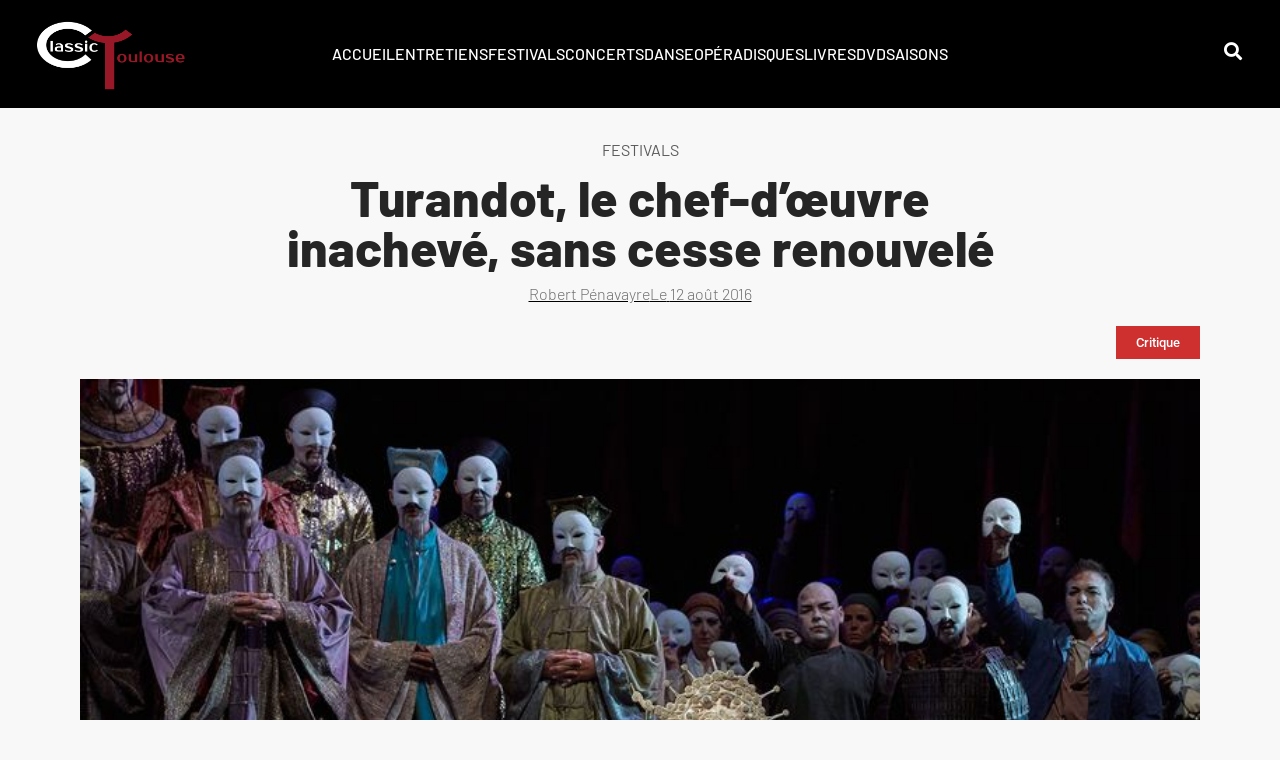

--- FILE ---
content_type: text/html; charset=UTF-8
request_url: https://classictoulouse.fr/festivals/turandot-le-chef-doeuvre-inacheve-sans-cesse-renouvele/
body_size: 23657
content:
<!doctype html><html lang="fr-FR"><head><script data-no-optimize="1">var litespeed_docref=sessionStorage.getItem("litespeed_docref");litespeed_docref&&(Object.defineProperty(document,"referrer",{get:function(){return litespeed_docref}}),sessionStorage.removeItem("litespeed_docref"));</script> <meta charset="UTF-8"><meta name="viewport" content="width=device-width, initial-scale=1"><link rel="profile" href="https://gmpg.org/xfn/11"><meta name='robots' content='index, follow, max-image-preview:large, max-snippet:-1, max-video-preview:-1' /><title>Turandot, le chef-d’œuvre inachevé, sans cesse renouvelé</title><link rel="canonical" href="https://classictoulouse.fr/festivals/turandot-le-chef-doeuvre-inacheve-sans-cesse-renouvele/" /><meta property="og:locale" content="fr_FR" /><meta property="og:type" content="article" /><meta property="og:title" content="Turandot, le chef-d’œuvre inachevé, sans cesse renouvelé" /><meta property="og:description" content="Festivals/Festival Castell Peralada 2016 - Turandot – Giacomo Puccini 8 août 2016                                         " /><meta property="og:url" content="https://classictoulouse.fr/festivals/turandot-le-chef-doeuvre-inacheve-sans-cesse-renouvele/" /><meta property="og:site_name" content="ClassicToulouse" /><meta property="article:published_time" content="2016-08-11T22:00:00+00:00" /><meta property="og:image" content="https://classictoulouse.fr/wp-content/uploads/2021/10/turandot-peralada1.jpg" /><meta property="og:image:width" content="800" /><meta property="og:image:height" content="533" /><meta property="og:image:type" content="image/jpeg" /><meta name="author" content="Robert Pénavayre" /><meta name="twitter:card" content="summary_large_image" /><meta name="twitter:label1" content="Écrit par" /><meta name="twitter:data1" content="Robert Pénavayre" /><meta name="twitter:label2" content="Durée de lecture estimée" /><meta name="twitter:data2" content="4 minutes" /> <script type="application/ld+json" class="yoast-schema-graph">{"@context":"https://schema.org","@graph":[{"@type":"Article","@id":"https://classictoulouse.fr/festivals/turandot-le-chef-doeuvre-inacheve-sans-cesse-renouvele/#article","isPartOf":{"@id":"https://classictoulouse.fr/festivals/turandot-le-chef-doeuvre-inacheve-sans-cesse-renouvele/"},"author":{"name":"Robert Pénavayre","@id":"https://classictoulouse.fr/#/schema/person/4c03e78fb775b4ae45b92bd3f816d520"},"headline":"Turandot, le chef-d’œuvre inachevé, sans cesse renouvelé","datePublished":"2016-08-11T22:00:00+00:00","mainEntityOfPage":{"@id":"https://classictoulouse.fr/festivals/turandot-le-chef-doeuvre-inacheve-sans-cesse-renouvele/"},"wordCount":799,"commentCount":0,"publisher":{"@id":"https://classictoulouse.fr/#organization"},"image":{"@id":"https://classictoulouse.fr/festivals/turandot-le-chef-doeuvre-inacheve-sans-cesse-renouvele/#primaryimage"},"thumbnailUrl":"https://classictoulouse.fr/wp-content/uploads/2021/10/turandot-peralada1.jpg","keywords":["Critique"],"articleSection":["Festivals"],"inLanguage":"fr-FR","potentialAction":[{"@type":"CommentAction","name":"Comment","target":["https://classictoulouse.fr/festivals/turandot-le-chef-doeuvre-inacheve-sans-cesse-renouvele/#respond"]}]},{"@type":"WebPage","@id":"https://classictoulouse.fr/festivals/turandot-le-chef-doeuvre-inacheve-sans-cesse-renouvele/","url":"https://classictoulouse.fr/festivals/turandot-le-chef-doeuvre-inacheve-sans-cesse-renouvele/","name":"Turandot, le chef-d’œuvre inachevé, sans cesse renouvelé","isPartOf":{"@id":"https://classictoulouse.fr/#website"},"primaryImageOfPage":{"@id":"https://classictoulouse.fr/festivals/turandot-le-chef-doeuvre-inacheve-sans-cesse-renouvele/#primaryimage"},"image":{"@id":"https://classictoulouse.fr/festivals/turandot-le-chef-doeuvre-inacheve-sans-cesse-renouvele/#primaryimage"},"thumbnailUrl":"https://classictoulouse.fr/wp-content/uploads/2021/10/turandot-peralada1.jpg","datePublished":"2016-08-11T22:00:00+00:00","breadcrumb":{"@id":"https://classictoulouse.fr/festivals/turandot-le-chef-doeuvre-inacheve-sans-cesse-renouvele/#breadcrumb"},"inLanguage":"fr-FR","potentialAction":[{"@type":"ReadAction","target":["https://classictoulouse.fr/festivals/turandot-le-chef-doeuvre-inacheve-sans-cesse-renouvele/"]}]},{"@type":"ImageObject","inLanguage":"fr-FR","@id":"https://classictoulouse.fr/festivals/turandot-le-chef-doeuvre-inacheve-sans-cesse-renouvele/#primaryimage","url":"https://classictoulouse.fr/wp-content/uploads/2021/10/turandot-peralada1.jpg","contentUrl":"https://classictoulouse.fr/wp-content/uploads/2021/10/turandot-peralada1.jpg","width":800,"height":533},{"@type":"BreadcrumbList","@id":"https://classictoulouse.fr/festivals/turandot-le-chef-doeuvre-inacheve-sans-cesse-renouvele/#breadcrumb","itemListElement":[{"@type":"ListItem","position":1,"name":"Accueil","item":"https://classictoulouse.fr/"},{"@type":"ListItem","position":2,"name":"Turandot, le chef-d’œuvre inachevé, sans cesse renouvelé"}]},{"@type":"WebSite","@id":"https://classictoulouse.fr/#website","url":"https://classictoulouse.fr/","name":"ClassicToulouse","description":"L&#039;actualité classique à Toulouse","publisher":{"@id":"https://classictoulouse.fr/#organization"},"potentialAction":[{"@type":"SearchAction","target":{"@type":"EntryPoint","urlTemplate":"https://classictoulouse.fr/?s={search_term_string}"},"query-input":{"@type":"PropertyValueSpecification","valueRequired":true,"valueName":"search_term_string"}}],"inLanguage":"fr-FR"},{"@type":"Organization","@id":"https://classictoulouse.fr/#organization","name":"ClassicToulouse","url":"https://classictoulouse.fr/","logo":{"@type":"ImageObject","inLanguage":"fr-FR","@id":"https://classictoulouse.fr/#/schema/logo/image/","url":"https://classictoulouse.fr/wp-content/uploads/2021/09/nouveau-logo-3.png","contentUrl":"https://classictoulouse.fr/wp-content/uploads/2021/09/nouveau-logo-3.png","width":1268,"height":600,"caption":"ClassicToulouse"},"image":{"@id":"https://classictoulouse.fr/#/schema/logo/image/"}},{"@type":"Person","@id":"https://classictoulouse.fr/#/schema/person/4c03e78fb775b4ae45b92bd3f816d520","name":"Robert Pénavayre","image":{"@type":"ImageObject","inLanguage":"fr-FR","@id":"https://classictoulouse.fr/#/schema/person/image/","url":"https://classictoulouse.fr/wp-content/litespeed/avatar/74b2475f3ba89557c6fed5052b2ace90.jpg?ver=1768384002","contentUrl":"https://classictoulouse.fr/wp-content/litespeed/avatar/74b2475f3ba89557c6fed5052b2ace90.jpg?ver=1768384002","caption":"Robert Pénavayre"},"url":"https://classictoulouse.fr/author/robert/"}]}</script> <link rel="alternate" type="application/rss+xml" title="ClassicToulouse &raquo; Flux" href="https://classictoulouse.fr/feed/" /><link rel="alternate" type="application/rss+xml" title="ClassicToulouse &raquo; Flux des commentaires" href="https://classictoulouse.fr/comments/feed/" /><link rel="alternate" type="application/rss+xml" title="ClassicToulouse &raquo; Turandot,  le chef-d’œuvre inachevé, sans cesse renouvelé Flux des commentaires" href="https://classictoulouse.fr/festivals/turandot-le-chef-doeuvre-inacheve-sans-cesse-renouvele/feed/" /><link rel="alternate" title="oEmbed (JSON)" type="application/json+oembed" href="https://classictoulouse.fr/wp-json/oembed/1.0/embed?url=https%3A%2F%2Fclassictoulouse.fr%2Ffestivals%2Fturandot-le-chef-doeuvre-inacheve-sans-cesse-renouvele%2F" /><link rel="alternate" title="oEmbed (XML)" type="text/xml+oembed" href="https://classictoulouse.fr/wp-json/oembed/1.0/embed?url=https%3A%2F%2Fclassictoulouse.fr%2Ffestivals%2Fturandot-le-chef-doeuvre-inacheve-sans-cesse-renouvele%2F&#038;format=xml" /><style id='wp-img-auto-sizes-contain-inline-css'>img:is([sizes=auto i],[sizes^="auto," i]){contain-intrinsic-size:3000px 1500px}
/*# sourceURL=wp-img-auto-sizes-contain-inline-css */</style><link data-optimized="2" rel="stylesheet" href="https://classictoulouse.fr/wp-content/litespeed/css/790e72d2c08e6f48ae92aaa2c11fcd69.css?ver=deac5" /><style id='global-styles-inline-css'>:root{--wp--preset--aspect-ratio--square: 1;--wp--preset--aspect-ratio--4-3: 4/3;--wp--preset--aspect-ratio--3-4: 3/4;--wp--preset--aspect-ratio--3-2: 3/2;--wp--preset--aspect-ratio--2-3: 2/3;--wp--preset--aspect-ratio--16-9: 16/9;--wp--preset--aspect-ratio--9-16: 9/16;--wp--preset--color--black: #000000;--wp--preset--color--cyan-bluish-gray: #abb8c3;--wp--preset--color--white: #ffffff;--wp--preset--color--pale-pink: #f78da7;--wp--preset--color--vivid-red: #cf2e2e;--wp--preset--color--luminous-vivid-orange: #ff6900;--wp--preset--color--luminous-vivid-amber: #fcb900;--wp--preset--color--light-green-cyan: #7bdcb5;--wp--preset--color--vivid-green-cyan: #00d084;--wp--preset--color--pale-cyan-blue: #8ed1fc;--wp--preset--color--vivid-cyan-blue: #0693e3;--wp--preset--color--vivid-purple: #9b51e0;--wp--preset--gradient--vivid-cyan-blue-to-vivid-purple: linear-gradient(135deg,rgb(6,147,227) 0%,rgb(155,81,224) 100%);--wp--preset--gradient--light-green-cyan-to-vivid-green-cyan: linear-gradient(135deg,rgb(122,220,180) 0%,rgb(0,208,130) 100%);--wp--preset--gradient--luminous-vivid-amber-to-luminous-vivid-orange: linear-gradient(135deg,rgb(252,185,0) 0%,rgb(255,105,0) 100%);--wp--preset--gradient--luminous-vivid-orange-to-vivid-red: linear-gradient(135deg,rgb(255,105,0) 0%,rgb(207,46,46) 100%);--wp--preset--gradient--very-light-gray-to-cyan-bluish-gray: linear-gradient(135deg,rgb(238,238,238) 0%,rgb(169,184,195) 100%);--wp--preset--gradient--cool-to-warm-spectrum: linear-gradient(135deg,rgb(74,234,220) 0%,rgb(151,120,209) 20%,rgb(207,42,186) 40%,rgb(238,44,130) 60%,rgb(251,105,98) 80%,rgb(254,248,76) 100%);--wp--preset--gradient--blush-light-purple: linear-gradient(135deg,rgb(255,206,236) 0%,rgb(152,150,240) 100%);--wp--preset--gradient--blush-bordeaux: linear-gradient(135deg,rgb(254,205,165) 0%,rgb(254,45,45) 50%,rgb(107,0,62) 100%);--wp--preset--gradient--luminous-dusk: linear-gradient(135deg,rgb(255,203,112) 0%,rgb(199,81,192) 50%,rgb(65,88,208) 100%);--wp--preset--gradient--pale-ocean: linear-gradient(135deg,rgb(255,245,203) 0%,rgb(182,227,212) 50%,rgb(51,167,181) 100%);--wp--preset--gradient--electric-grass: linear-gradient(135deg,rgb(202,248,128) 0%,rgb(113,206,126) 100%);--wp--preset--gradient--midnight: linear-gradient(135deg,rgb(2,3,129) 0%,rgb(40,116,252) 100%);--wp--preset--font-size--small: 13px;--wp--preset--font-size--medium: 20px;--wp--preset--font-size--large: 36px;--wp--preset--font-size--x-large: 42px;--wp--preset--spacing--20: 0.44rem;--wp--preset--spacing--30: 0.67rem;--wp--preset--spacing--40: 1rem;--wp--preset--spacing--50: 1.5rem;--wp--preset--spacing--60: 2.25rem;--wp--preset--spacing--70: 3.38rem;--wp--preset--spacing--80: 5.06rem;--wp--preset--shadow--natural: 6px 6px 9px rgba(0, 0, 0, 0.2);--wp--preset--shadow--deep: 12px 12px 50px rgba(0, 0, 0, 0.4);--wp--preset--shadow--sharp: 6px 6px 0px rgba(0, 0, 0, 0.2);--wp--preset--shadow--outlined: 6px 6px 0px -3px rgb(255, 255, 255), 6px 6px rgb(0, 0, 0);--wp--preset--shadow--crisp: 6px 6px 0px rgb(0, 0, 0);}:root { --wp--style--global--content-size: 800px;--wp--style--global--wide-size: 1200px; }:where(body) { margin: 0; }.wp-site-blocks > .alignleft { float: left; margin-right: 2em; }.wp-site-blocks > .alignright { float: right; margin-left: 2em; }.wp-site-blocks > .aligncenter { justify-content: center; margin-left: auto; margin-right: auto; }:where(.wp-site-blocks) > * { margin-block-start: 24px; margin-block-end: 0; }:where(.wp-site-blocks) > :first-child { margin-block-start: 0; }:where(.wp-site-blocks) > :last-child { margin-block-end: 0; }:root { --wp--style--block-gap: 24px; }:root :where(.is-layout-flow) > :first-child{margin-block-start: 0;}:root :where(.is-layout-flow) > :last-child{margin-block-end: 0;}:root :where(.is-layout-flow) > *{margin-block-start: 24px;margin-block-end: 0;}:root :where(.is-layout-constrained) > :first-child{margin-block-start: 0;}:root :where(.is-layout-constrained) > :last-child{margin-block-end: 0;}:root :where(.is-layout-constrained) > *{margin-block-start: 24px;margin-block-end: 0;}:root :where(.is-layout-flex){gap: 24px;}:root :where(.is-layout-grid){gap: 24px;}.is-layout-flow > .alignleft{float: left;margin-inline-start: 0;margin-inline-end: 2em;}.is-layout-flow > .alignright{float: right;margin-inline-start: 2em;margin-inline-end: 0;}.is-layout-flow > .aligncenter{margin-left: auto !important;margin-right: auto !important;}.is-layout-constrained > .alignleft{float: left;margin-inline-start: 0;margin-inline-end: 2em;}.is-layout-constrained > .alignright{float: right;margin-inline-start: 2em;margin-inline-end: 0;}.is-layout-constrained > .aligncenter{margin-left: auto !important;margin-right: auto !important;}.is-layout-constrained > :where(:not(.alignleft):not(.alignright):not(.alignfull)){max-width: var(--wp--style--global--content-size);margin-left: auto !important;margin-right: auto !important;}.is-layout-constrained > .alignwide{max-width: var(--wp--style--global--wide-size);}body .is-layout-flex{display: flex;}.is-layout-flex{flex-wrap: wrap;align-items: center;}.is-layout-flex > :is(*, div){margin: 0;}body .is-layout-grid{display: grid;}.is-layout-grid > :is(*, div){margin: 0;}body{padding-top: 0px;padding-right: 0px;padding-bottom: 0px;padding-left: 0px;}a:where(:not(.wp-element-button)){text-decoration: underline;}:root :where(.wp-element-button, .wp-block-button__link){background-color: #32373c;border-width: 0;color: #fff;font-family: inherit;font-size: inherit;font-style: inherit;font-weight: inherit;letter-spacing: inherit;line-height: inherit;padding-top: calc(0.667em + 2px);padding-right: calc(1.333em + 2px);padding-bottom: calc(0.667em + 2px);padding-left: calc(1.333em + 2px);text-decoration: none;text-transform: inherit;}.has-black-color{color: var(--wp--preset--color--black) !important;}.has-cyan-bluish-gray-color{color: var(--wp--preset--color--cyan-bluish-gray) !important;}.has-white-color{color: var(--wp--preset--color--white) !important;}.has-pale-pink-color{color: var(--wp--preset--color--pale-pink) !important;}.has-vivid-red-color{color: var(--wp--preset--color--vivid-red) !important;}.has-luminous-vivid-orange-color{color: var(--wp--preset--color--luminous-vivid-orange) !important;}.has-luminous-vivid-amber-color{color: var(--wp--preset--color--luminous-vivid-amber) !important;}.has-light-green-cyan-color{color: var(--wp--preset--color--light-green-cyan) !important;}.has-vivid-green-cyan-color{color: var(--wp--preset--color--vivid-green-cyan) !important;}.has-pale-cyan-blue-color{color: var(--wp--preset--color--pale-cyan-blue) !important;}.has-vivid-cyan-blue-color{color: var(--wp--preset--color--vivid-cyan-blue) !important;}.has-vivid-purple-color{color: var(--wp--preset--color--vivid-purple) !important;}.has-black-background-color{background-color: var(--wp--preset--color--black) !important;}.has-cyan-bluish-gray-background-color{background-color: var(--wp--preset--color--cyan-bluish-gray) !important;}.has-white-background-color{background-color: var(--wp--preset--color--white) !important;}.has-pale-pink-background-color{background-color: var(--wp--preset--color--pale-pink) !important;}.has-vivid-red-background-color{background-color: var(--wp--preset--color--vivid-red) !important;}.has-luminous-vivid-orange-background-color{background-color: var(--wp--preset--color--luminous-vivid-orange) !important;}.has-luminous-vivid-amber-background-color{background-color: var(--wp--preset--color--luminous-vivid-amber) !important;}.has-light-green-cyan-background-color{background-color: var(--wp--preset--color--light-green-cyan) !important;}.has-vivid-green-cyan-background-color{background-color: var(--wp--preset--color--vivid-green-cyan) !important;}.has-pale-cyan-blue-background-color{background-color: var(--wp--preset--color--pale-cyan-blue) !important;}.has-vivid-cyan-blue-background-color{background-color: var(--wp--preset--color--vivid-cyan-blue) !important;}.has-vivid-purple-background-color{background-color: var(--wp--preset--color--vivid-purple) !important;}.has-black-border-color{border-color: var(--wp--preset--color--black) !important;}.has-cyan-bluish-gray-border-color{border-color: var(--wp--preset--color--cyan-bluish-gray) !important;}.has-white-border-color{border-color: var(--wp--preset--color--white) !important;}.has-pale-pink-border-color{border-color: var(--wp--preset--color--pale-pink) !important;}.has-vivid-red-border-color{border-color: var(--wp--preset--color--vivid-red) !important;}.has-luminous-vivid-orange-border-color{border-color: var(--wp--preset--color--luminous-vivid-orange) !important;}.has-luminous-vivid-amber-border-color{border-color: var(--wp--preset--color--luminous-vivid-amber) !important;}.has-light-green-cyan-border-color{border-color: var(--wp--preset--color--light-green-cyan) !important;}.has-vivid-green-cyan-border-color{border-color: var(--wp--preset--color--vivid-green-cyan) !important;}.has-pale-cyan-blue-border-color{border-color: var(--wp--preset--color--pale-cyan-blue) !important;}.has-vivid-cyan-blue-border-color{border-color: var(--wp--preset--color--vivid-cyan-blue) !important;}.has-vivid-purple-border-color{border-color: var(--wp--preset--color--vivid-purple) !important;}.has-vivid-cyan-blue-to-vivid-purple-gradient-background{background: var(--wp--preset--gradient--vivid-cyan-blue-to-vivid-purple) !important;}.has-light-green-cyan-to-vivid-green-cyan-gradient-background{background: var(--wp--preset--gradient--light-green-cyan-to-vivid-green-cyan) !important;}.has-luminous-vivid-amber-to-luminous-vivid-orange-gradient-background{background: var(--wp--preset--gradient--luminous-vivid-amber-to-luminous-vivid-orange) !important;}.has-luminous-vivid-orange-to-vivid-red-gradient-background{background: var(--wp--preset--gradient--luminous-vivid-orange-to-vivid-red) !important;}.has-very-light-gray-to-cyan-bluish-gray-gradient-background{background: var(--wp--preset--gradient--very-light-gray-to-cyan-bluish-gray) !important;}.has-cool-to-warm-spectrum-gradient-background{background: var(--wp--preset--gradient--cool-to-warm-spectrum) !important;}.has-blush-light-purple-gradient-background{background: var(--wp--preset--gradient--blush-light-purple) !important;}.has-blush-bordeaux-gradient-background{background: var(--wp--preset--gradient--blush-bordeaux) !important;}.has-luminous-dusk-gradient-background{background: var(--wp--preset--gradient--luminous-dusk) !important;}.has-pale-ocean-gradient-background{background: var(--wp--preset--gradient--pale-ocean) !important;}.has-electric-grass-gradient-background{background: var(--wp--preset--gradient--electric-grass) !important;}.has-midnight-gradient-background{background: var(--wp--preset--gradient--midnight) !important;}.has-small-font-size{font-size: var(--wp--preset--font-size--small) !important;}.has-medium-font-size{font-size: var(--wp--preset--font-size--medium) !important;}.has-large-font-size{font-size: var(--wp--preset--font-size--large) !important;}.has-x-large-font-size{font-size: var(--wp--preset--font-size--x-large) !important;}
/*# sourceURL=global-styles-inline-css */</style> <script type="litespeed/javascript" data-src="https://classictoulouse.fr/wp-includes/js/jquery/jquery.min.js" id="jquery-core-js"></script> <script id="ecs_ajax_load-js-extra" type="litespeed/javascript">var ecs_ajax_params={"ajaxurl":"https://classictoulouse.fr/wp-admin/admin-ajax.php","posts":"{\"page\":0,\"name\":\"turandot-le-chef-doeuvre-inacheve-sans-cesse-renouvele\",\"category_name\":\"festivals\",\"error\":\"\",\"m\":\"\",\"p\":0,\"post_parent\":\"\",\"subpost\":\"\",\"subpost_id\":\"\",\"attachment\":\"\",\"attachment_id\":0,\"pagename\":\"\",\"page_id\":0,\"second\":\"\",\"minute\":\"\",\"hour\":\"\",\"day\":0,\"monthnum\":0,\"year\":0,\"w\":0,\"tag\":\"\",\"cat\":\"\",\"tag_id\":\"\",\"author\":\"\",\"author_name\":\"\",\"feed\":\"\",\"tb\":\"\",\"paged\":0,\"meta_key\":\"\",\"meta_value\":\"\",\"preview\":\"\",\"s\":\"\",\"sentence\":\"\",\"title\":\"\",\"fields\":\"all\",\"menu_order\":\"\",\"embed\":\"\",\"category__in\":[],\"category__not_in\":[],\"category__and\":[],\"post__in\":[],\"post__not_in\":[],\"post_name__in\":[],\"tag__in\":[],\"tag__not_in\":[],\"tag__and\":[],\"tag_slug__in\":[],\"tag_slug__and\":[],\"post_parent__in\":[],\"post_parent__not_in\":[],\"author__in\":[],\"author__not_in\":[],\"search_columns\":[],\"ignore_sticky_posts\":false,\"suppress_filters\":false,\"cache_results\":true,\"update_post_term_cache\":true,\"update_menu_item_cache\":false,\"lazy_load_term_meta\":true,\"update_post_meta_cache\":true,\"post_type\":\"\",\"posts_per_page\":24,\"nopaging\":false,\"comments_per_page\":\"50\",\"no_found_rows\":false,\"order\":\"DESC\"}"}</script> <link rel="https://api.w.org/" href="https://classictoulouse.fr/wp-json/" /><link rel="alternate" title="JSON" type="application/json" href="https://classictoulouse.fr/wp-json/wp/v2/posts/6264" /><link rel="EditURI" type="application/rsd+xml" title="RSD" href="https://classictoulouse.fr/xmlrpc.php?rsd" /><meta name="generator" content="WordPress 6.9" /><link rel='shortlink' href='https://classictoulouse.fr/?p=6264' /><style>.cmplz-hidden {
					display: none !important;
				}</style><meta name="description" content="Festivals/Festival Castell Peralada 2016 - Turandot  – Giacomo Puccini 8 août 2016
 
 
 "><meta name="generator" content="Elementor 3.33.0; features: additional_custom_breakpoints; settings: css_print_method-external, google_font-enabled, font_display-auto"><style>.e-con.e-parent:nth-of-type(n+4):not(.e-lazyloaded):not(.e-no-lazyload),
				.e-con.e-parent:nth-of-type(n+4):not(.e-lazyloaded):not(.e-no-lazyload) * {
					background-image: none !important;
				}
				@media screen and (max-height: 1024px) {
					.e-con.e-parent:nth-of-type(n+3):not(.e-lazyloaded):not(.e-no-lazyload),
					.e-con.e-parent:nth-of-type(n+3):not(.e-lazyloaded):not(.e-no-lazyload) * {
						background-image: none !important;
					}
				}
				@media screen and (max-height: 640px) {
					.e-con.e-parent:nth-of-type(n+2):not(.e-lazyloaded):not(.e-no-lazyload),
					.e-con.e-parent:nth-of-type(n+2):not(.e-lazyloaded):not(.e-no-lazyload) * {
						background-image: none !important;
					}
				}</style><link rel="icon" href="https://classictoulouse.fr/wp-content/uploads/2021/09/cropped-favicon-32x32.png" sizes="32x32" /><link rel="icon" href="https://classictoulouse.fr/wp-content/uploads/2021/09/cropped-favicon-192x192.png" sizes="192x192" /><link rel="apple-touch-icon" href="https://classictoulouse.fr/wp-content/uploads/2021/09/cropped-favicon-180x180.png" /><meta name="msapplication-TileImage" content="https://classictoulouse.fr/wp-content/uploads/2021/09/cropped-favicon-270x270.png" /></head><body data-cmplz=1 class="wp-singular post-template-default single single-post postid-6264 single-format-standard wp-custom-logo wp-embed-responsive wp-theme-hello-elementor hello-elementor-default elementor-default elementor-kit-5 elementor-page-287"><a class="skip-link screen-reader-text" href="#content">Aller au contenu</a><header data-elementor-type="header" data-elementor-id="377" class="elementor elementor-377 elementor-location-header" data-elementor-post-type="elementor_library"><section class="elementor-section elementor-top-section elementor-element elementor-element-4382e90 elementor-section-full_width elementor-section-height-default elementor-section-height-default" data-id="4382e90" data-element_type="section" data-settings="{&quot;background_background&quot;:&quot;classic&quot;,&quot;sticky&quot;:&quot;top&quot;,&quot;sticky_effects_offset&quot;:100,&quot;sticky_on&quot;:[&quot;desktop&quot;,&quot;tablet&quot;,&quot;mobile&quot;],&quot;sticky_offset&quot;:0,&quot;sticky_anchor_link_offset&quot;:0}"><div class="elementor-container elementor-column-gap-default"><div class="elementor-column elementor-col-33 elementor-top-column elementor-element elementor-element-bd1f9dc" data-id="bd1f9dc" data-element_type="column"><div class="elementor-widget-wrap elementor-element-populated"><div class="elementor-element elementor-element-ed8de2a l-logo elementor-widget elementor-widget-image" data-id="ed8de2a" data-element_type="widget" data-widget_type="image.default"><div class="elementor-widget-container">
<a href="/">
<img data-lazyloaded="1" src="[data-uri]" fetchpriority="high" width="1268" height="600" data-src="https://classictoulouse.fr/wp-content/uploads/2021/09/nouveau-logo-1.png" class="attachment-full size-full wp-image-562" alt="" data-srcset="https://classictoulouse.fr/wp-content/uploads/2021/09/nouveau-logo-1.png 1268w, https://classictoulouse.fr/wp-content/uploads/2021/09/nouveau-logo-1-300x142.png 300w, https://classictoulouse.fr/wp-content/uploads/2021/09/nouveau-logo-1-1024x485.png 1024w, https://classictoulouse.fr/wp-content/uploads/2021/09/nouveau-logo-1-768x363.png 768w" data-sizes="(max-width: 1268px) 100vw, 1268px" />								</a></div></div></div></div><div class="elementor-column elementor-col-33 elementor-top-column elementor-element elementor-element-4aa6bc9" data-id="4aa6bc9" data-element_type="column"><div class="elementor-widget-wrap elementor-element-populated"><div class="elementor-element elementor-element-20554e9 elementor-icon-list--layout-inline elementor-align-center elementor-hidden-tablet elementor-hidden-mobile elementor-list-item-link-full_width elementor-widget elementor-widget-icon-list" data-id="20554e9" data-element_type="widget" data-widget_type="icon-list.default"><div class="elementor-widget-container"><ul class="elementor-icon-list-items elementor-inline-items"><li class="elementor-icon-list-item elementor-inline-item">
<a href="/"><span class="elementor-icon-list-text">ACCUEIL</span>
</a></li><li class="elementor-icon-list-item elementor-inline-item">
<a href="/category/entretiens/"><span class="elementor-icon-list-text">Entretiens</span>
</a></li><li class="elementor-icon-list-item elementor-inline-item">
<a href="/category/festivals/"><span class="elementor-icon-list-text">Festivals</span>
</a></li><li class="elementor-icon-list-item elementor-inline-item">
<a href="/category/concerts/"><span class="elementor-icon-list-text">Concerts</span>
</a></li><li class="elementor-icon-list-item elementor-inline-item">
<a href="/category/danse/"><span class="elementor-icon-list-text">Danse</span>
</a></li><li class="elementor-icon-list-item elementor-inline-item">
<a href="/category/opera/"><span class="elementor-icon-list-text">Opéra</span>
</a></li><li class="elementor-icon-list-item elementor-inline-item">
<a href="/category/disques/"><span class="elementor-icon-list-text">Disques</span>
</a></li><li class="elementor-icon-list-item elementor-inline-item">
<a href="/category/livres/"><span class="elementor-icon-list-text">Livres</span>
</a></li><li class="elementor-icon-list-item elementor-inline-item">
<a href="/category/dvd/"><span class="elementor-icon-list-text">DVD</span>
</a></li><li class="elementor-icon-list-item elementor-inline-item">
<a href="/category/saisons/"><span class="elementor-icon-list-text">SAISONS</span>
</a></li></ul></div></div><section class="elementor-section elementor-inner-section elementor-element elementor-element-e47eb3c elementor-hidden-desktop elementor-section-boxed elementor-section-height-default elementor-section-height-default" data-id="e47eb3c" data-element_type="section"><div class="elementor-container elementor-column-gap-default"><div class="elementor-column elementor-col-50 elementor-inner-column elementor-element elementor-element-ec14e91" data-id="ec14e91" data-element_type="column"><div class="elementor-widget-wrap elementor-element-populated"><div class="elementor-element elementor-element-2631b88 elementor-hidden-desktop elementor-view-default elementor-widget elementor-widget-icon" data-id="2631b88" data-element_type="widget" data-widget_type="icon.default"><div class="elementor-widget-container"><div class="elementor-icon-wrapper">
<a class="elementor-icon" href="#elementor-action%3Aaction%3Dpopup%3Aopen%26settings%3DeyJpZCI6IjEwOTgzIiwidG9nZ2xlIjpmYWxzZX0%3D">
<i aria-hidden="true" class="fas fa-search"></i>			</a></div></div></div></div></div><div class="elementor-column elementor-col-50 elementor-inner-column elementor-element elementor-element-aa03dc8" data-id="aa03dc8" data-element_type="column"><div class="elementor-widget-wrap elementor-element-populated"><div class="elementor-element elementor-element-cb44de4 elementor-hidden-desktop elementor-view-default elementor-widget elementor-widget-icon" data-id="cb44de4" data-element_type="widget" data-widget_type="icon.default"><div class="elementor-widget-container"><div class="elementor-icon-wrapper">
<a class="elementor-icon" href="#elementor-action%3Aaction%3Dpopup%3Aopen%26settings%3DeyJpZCI6IjQ2NCIsInRvZ2dsZSI6ZmFsc2V9">
<i aria-hidden="true" class="fas fa-ellipsis-v"></i>			</a></div></div></div></div></div></div></section></div></div><div class="elementor-column elementor-col-33 elementor-top-column elementor-element elementor-element-5e38fc2 elementor-hidden-tablet elementor-hidden-mobile" data-id="5e38fc2" data-element_type="column"><div class="elementor-widget-wrap elementor-element-populated"><div class="elementor-element elementor-element-28daa4d elementor-view-default elementor-widget elementor-widget-icon" data-id="28daa4d" data-element_type="widget" data-widget_type="icon.default"><div class="elementor-widget-container"><div class="elementor-icon-wrapper">
<a class="elementor-icon" href="#elementor-action%3Aaction%3Dpopup%3Aopen%26settings%3DeyJpZCI6IjEwOTgzIiwidG9nZ2xlIjpmYWxzZX0%3D">
<i aria-hidden="true" class="fas fa-search"></i>			</a></div></div></div></div></div></div></section></header><div data-elementor-type="single-post" data-elementor-id="287" class="elementor elementor-287 elementor-location-single post-6264 post type-post status-publish format-standard has-post-thumbnail hentry category-festivals tag-critiques" data-elementor-post-type="elementor_library"><section class="elementor-section elementor-top-section elementor-element elementor-element-268805a elementor-section-boxed elementor-section-height-default elementor-section-height-default" data-id="268805a" data-element_type="section"><div class="elementor-container elementor-column-gap-default"><div class="elementor-column elementor-col-100 elementor-top-column elementor-element elementor-element-43d37d9" data-id="43d37d9" data-element_type="column"><div class="elementor-widget-wrap elementor-element-populated"><div class="elementor-element elementor-element-3f9c02a elementor-widget elementor-widget-text-editor" data-id="3f9c02a" data-element_type="widget" data-widget_type="text-editor.default"><div class="elementor-widget-container">
<span>Festivals</span></div></div><div class="elementor-element elementor-element-4bc0734 elementor-widget elementor-widget-heading" data-id="4bc0734" data-element_type="widget" data-widget_type="heading.default"><div class="elementor-widget-container"><h1 class="elementor-heading-title elementor-size-default">Turandot,  le chef-d’œuvre inachevé, sans cesse renouvelé</h1></div></div><div class="elementor-element elementor-element-813bf32 elementor-align-center elementor-widget elementor-widget-post-info" data-id="813bf32" data-element_type="widget" data-widget_type="post-info.default"><div class="elementor-widget-container"><ul class="elementor-inline-items elementor-icon-list-items elementor-post-info"><li class="elementor-icon-list-item elementor-repeater-item-09a2db6 elementor-inline-item" itemprop="author">
<a href="https://classictoulouse.fr/author/robert/">
<span class="elementor-icon-list-text elementor-post-info__item elementor-post-info__item--type-author">
Robert Pénavayre					</span>
</a></li><li class="elementor-icon-list-item elementor-repeater-item-bba2bd7 elementor-inline-item" itemprop="datePublished">
<a href="https://classictoulouse.fr/2016/08/12/">
<span class="elementor-icon-list-text elementor-post-info__item elementor-post-info__item--type-date">
<span class="elementor-post-info__item-prefix">Le</span>
<time>12 août 2016</time>					</span>
</a></li></ul></div></div></div></div></div></section><section class="elementor-section elementor-top-section elementor-element elementor-element-6cc1b6a elementor-section-boxed elementor-section-height-default elementor-section-height-default" data-id="6cc1b6a" data-element_type="section"><div class="elementor-container elementor-column-gap-default"><div class="elementor-column elementor-col-100 elementor-top-column elementor-element elementor-element-6ed623f" data-id="6ed623f" data-element_type="column"><div class="elementor-widget-wrap elementor-element-populated"><div class="elementor-element elementor-element-4da62fa elementor-align-right elementor-widget elementor-widget-button" data-id="4da62fa" data-element_type="widget" data-widget_type="button.default"><div class="elementor-widget-container"><div class="elementor-button-wrapper">
<a class="elementor-button elementor-size-xs" role="button">
<span class="elementor-button-content-wrapper">
<span class="elementor-button-text"><span>Critique</span></span>
</span>
</a></div></div></div><div class="elementor-element elementor-element-b01a9e0 elementor-widget elementor-widget-image" data-id="b01a9e0" data-element_type="widget" data-widget_type="image.default"><div class="elementor-widget-container"><figure class="wp-caption">
<img data-lazyloaded="1" src="[data-uri]" width="800" height="533" data-src="https://classictoulouse.fr/wp-content/uploads/2021/10/turandot-peralada1.jpg" class="attachment-large size-large wp-image-4718" alt="" data-srcset="https://classictoulouse.fr/wp-content/uploads/2021/10/turandot-peralada1.jpg 800w, https://classictoulouse.fr/wp-content/uploads/2021/10/turandot-peralada1-300x200.jpg 300w, https://classictoulouse.fr/wp-content/uploads/2021/10/turandot-peralada1-768x512.jpg 768w" data-sizes="(max-width: 800px) 100vw, 800px" /><figcaption class="widget-image-caption wp-caption-text"></figcaption></figure></div></div><div class="elementor-element elementor-element-c46badc elementor-widget elementor-widget-theme-post-content" data-id="c46badc" data-element_type="widget" data-widget_type="theme-post-content.default"><div class="elementor-widget-container"><p>La nouvelle production de  l’opéra-testament de Giacomo Puccini (1858-1924), créé en 1926 à Milan, achevé  par Franco Alfano, ne cesse de poser des problèmes métaphysiques aux metteurs  en scène. Que faire de ce final, un immense duo que Puccini souhaitait à l’égal  de celui de Tristan et sur lequel le destin ne lui laissa pas le soin de poser  le mot fin ? La plupart des théâtres opte musicalement pour celui signé  Franco Alfano. Demeure ouverte l’option dramatique.</p><p>              Les  trois ministres Ping, Pang et Pong &#8211; Crédit  photo : Toti Ferrer &#8211;</p><p>            Coup sur coup, deux metteurs en scène viennent d’adopter le même angle  d’approche : Calixte Bieito au Capitole de Toulouse et Mario Gas au  Festival de Peralada 2016. Ce dernier va même plus loin et, dans un souci  pédagogique plus que louable, annonce en off l’historique de ce final. Immédiatement après, tous les protagonistes, en tenue  de soirée actuelle, chantent donc ce fameux final, pour le plus grand plaisir  du public et afin de détacher ce qui est de la main même du compositeur de la  suite. Et ceci devant le décor unique du spectacle, à Peralada, devenu une  simple toile de fond et non plus un élément du drame. Franchement, le procédé  est payant et satisfait ainsi tout le monde. Mario Gas, avant tout acteur et  metteur en scène de théâtre dramatique, s’aventure de temps en temps dans le  théâtre lyrique. Avec bonheur, il donne ici une fluidité extraordinaire au  dispositif scénique (une simple mais habile tournette), aux somptueux chœurs  Intermezzo (Real de Madrid), aux trois ministres et à l’ensemble des autres  protagonistes. Efficace, précise, concise, signifiante, sa mise en scène  respecte l’œuvre à la lettre et nous plonge dans l’univers des contes et  légendes de la Chine ancienne sans détour aucun, si ce n’est celui de faire  porter à Ping, Pang et Pong, des smokings qui en disent long sur la pérennité  de la corruption dans les milieux politiques…</p><p>                Turandot  (Irène Théorin) &#8211; Crédit  photo : Toti Ferrer &#8211;</p><p>            Irène Théorin, LA Turandot du  moment<br />
Cette soprano suédoise chante depuis pas mal d’années et toujours avec  le même succès des rôles dits « écrasants ». Brünnhilde, Elektra,  Turandot sont en effet ses compagnes habituelles sur toutes les scènes de la  planète. Authentique « dramatique », elle impose un médium et un aigu  fulgurants, capables d’affronter les tutti les plus volcaniques. Mais Irène Théorin ne se contente pas de volume. Loin  s’en faut. Elle se détache de pas mal d’autres interprètes de ce rôle en lui  conférant une musicalité, un phrasé et des demi-teintes qui donnent ainsi un  autre portrait vocal de la Princesse de glace. Superbe !</p><p>  Las, en ce soir du 8 août, dès le premier acte, l’indisposition du  ténor italien Roberto Aronica (Calaf) n’était que trop flagrante. Une annonce  dès le début du second acte confirmait la chose. Faisant appel à toutes ses  ressources, cet élève du légendaire Carlo Bergonzi est arrivé au bout du rôle  tant bien que mal, récoltant au rideau final une ovation largement méritée pour  son courage.  La jeune soprano mexicaine  Maria Katzarava aborde aujourd’hui des rôles tels que Tosca, Dedemona, etc.  Autant dire qu’elle ne fait qu’une bouchée de Liu, lui apportant des sons filés  miraculeux, une belle longueur de souffle, de remarquables messa di voce et une puissance expressive peu commune. Une artiste à  suivre certainement.</p><p>            Timour  (Andrea Mastroni), Liu (Maria Katzarava) et Calaf (Roberto Aronica)</p><p>            &#8211; Crédit  photo : Toti Ferrer &#8211;</p><p>            Autre chanteur à la tenue vocale remarquable, la basse italienne Andrea  Mastroni (Timour) éblouit par une voix d’une parfaite homogénéité de registres,  parfaitement timbrée et projetée, sonore et d’une belle rondeur. Il fait ses  débuts à New York et à Londres dès la saison prochaine et il serait étonnant de  ne pas en entendre parler dans un futur très proche. Saluons également, et bien  bas, autant pour leur composition scénique que leur interprétation vocale, les  trois ministres : Ping (Manel Esteve), Pang (Francisco Vas) et Pong  (Vicenç Esteve Madrid), sans oublier l’impérial (pour une fois !) Altoum  de Josep Fado et l’autoritaire Mandarin de José Manuel Diaz.</p><p>              Dans la fosse, l’Orchestre Symphonique du Grand Théâtre du Liceu de  Barcelone, sous la direction ensorcelante de Giampaolo Bisanti, nous donne à  entendre toute la modernité de cette partition. Décidément un immense chef  d’œuvre !</p></div></div><section class="elementor-section elementor-inner-section elementor-element elementor-element-0a23a16 elementor-section-boxed elementor-section-height-default elementor-section-height-default" data-id="0a23a16" data-element_type="section"><div class="elementor-container elementor-column-gap-default"><div class="elementor-column elementor-col-100 elementor-inner-column elementor-element elementor-element-6bd0737" data-id="6bd0737" data-element_type="column"><div class="elementor-widget-wrap elementor-element-populated"><div class="elementor-element elementor-element-33b9fdb elementor-widget elementor-widget-text-editor" data-id="33b9fdb" data-element_type="widget" data-widget_type="text-editor.default"><div class="elementor-widget-container"><p>Partager</p></div></div><div class="elementor-element elementor-element-1266848 elementor-share-buttons--view-icon elementor-share-buttons--skin-minimal elementor-share-buttons--shape-circle elementor-share-buttons--color-custom elementor-grid-0 elementor-widget elementor-widget-share-buttons" data-id="1266848" data-element_type="widget" data-widget_type="share-buttons.default"><div class="elementor-widget-container"><div class="elementor-grid" role="list"><div class="elementor-grid-item" role="listitem"><div class="elementor-share-btn elementor-share-btn_facebook" role="button" tabindex="0" aria-label="Partager sur facebook">
<span class="elementor-share-btn__icon">
<i class="fab fa-facebook" aria-hidden="true"></i>							</span></div></div><div class="elementor-grid-item" role="listitem"><div class="elementor-share-btn elementor-share-btn_twitter" role="button" tabindex="0" aria-label="Partager sur twitter">
<span class="elementor-share-btn__icon">
<i class="fab fa-twitter" aria-hidden="true"></i>							</span></div></div><div class="elementor-grid-item" role="listitem"><div class="elementor-share-btn elementor-share-btn_linkedin" role="button" tabindex="0" aria-label="Partager sur linkedin">
<span class="elementor-share-btn__icon">
<i class="fab fa-linkedin" aria-hidden="true"></i>							</span></div></div><div class="elementor-grid-item" role="listitem"><div class="elementor-share-btn elementor-share-btn_whatsapp" role="button" tabindex="0" aria-label="Partager sur whatsapp">
<span class="elementor-share-btn__icon">
<i class="fab fa-whatsapp" aria-hidden="true"></i>							</span></div></div><div class="elementor-grid-item" role="listitem"><div class="elementor-share-btn elementor-share-btn_email" role="button" tabindex="0" aria-label="Partager sur email">
<span class="elementor-share-btn__icon">
<i class="fas fa-envelope" aria-hidden="true"></i>							</span></div></div></div></div></div></div></div></div></section></div></div></div></section><section class="elementor-section elementor-top-section elementor-element elementor-element-e6385bb elementor-section-boxed elementor-section-height-default elementor-section-height-default" data-id="e6385bb" data-element_type="section" data-settings="{&quot;background_background&quot;:&quot;classic&quot;}"><div class="elementor-container elementor-column-gap-default"><div class="elementor-column elementor-col-100 elementor-top-column elementor-element elementor-element-f5db521" data-id="f5db521" data-element_type="column"><div class="elementor-widget-wrap elementor-element-populated"><div class="elementor-element elementor-element-f7f2ac0 elementor-grid-2 elementor-posts--thumbnail-top elementor-grid-tablet-2 elementor-grid-mobile-1 elementor-widget elementor-widget-posts" data-id="f7f2ac0" data-element_type="widget" data-settings="{&quot;custom_columns&quot;:&quot;2&quot;,&quot;custom_columns_tablet&quot;:&quot;2&quot;,&quot;custom_columns_mobile&quot;:&quot;1&quot;,&quot;custom_row_gap&quot;:{&quot;unit&quot;:&quot;px&quot;,&quot;size&quot;:35,&quot;sizes&quot;:[]},&quot;custom_row_gap_tablet&quot;:{&quot;unit&quot;:&quot;px&quot;,&quot;size&quot;:&quot;&quot;,&quot;sizes&quot;:[]},&quot;custom_row_gap_mobile&quot;:{&quot;unit&quot;:&quot;px&quot;,&quot;size&quot;:&quot;&quot;,&quot;sizes&quot;:[]}}" data-widget_type="posts.custom"><div class="elementor-widget-container"><div class="ecs-posts elementor-posts-container elementor-posts   elementor-grid elementor-posts--skin-custom" data-settings="{&quot;current_page&quot;:1,&quot;max_num_pages&quot;:&quot;5&quot;,&quot;load_method&quot;:&quot;&quot;,&quot;widget_id&quot;:&quot;f7f2ac0&quot;,&quot;post_id&quot;:6264,&quot;theme_id&quot;:287,&quot;change_url&quot;:false,&quot;reinit_js&quot;:false}"><article id="post-18755" class="elementor-post elementor-grid-item ecs-post-loop post-18755 post type-post status-publish format-standard has-post-thumbnail hentry category-concerts tag-coups-de-coeur tag-critiques"><style id="elementor-post-dynamic-262">.elementor-262 .elementor-element.elementor-element-684a0ea:not(.elementor-motion-effects-element-type-background), .elementor-262 .elementor-element.elementor-element-684a0ea > .elementor-motion-effects-container > .elementor-motion-effects-layer{background-image:url("https://classictoulouse.fr/wp-content/uploads/2026/01/PXL_20260116_202107836.jpg");}</style><div data-elementor-type="loop" data-elementor-id="262" class="elementor elementor-262 elementor-location-single post-18755 post type-post status-publish format-standard has-post-thumbnail hentry category-concerts tag-coups-de-coeur tag-critiques" data-elementor-post-type="elementor_library"><section class="elementor-section elementor-top-section elementor-element elementor-element-2d5f3711 elementor-section-boxed elementor-section-height-default elementor-section-height-default" data-id="2d5f3711" data-element_type="section"><div class="elementor-container elementor-column-gap-default"><div class="elementor-column elementor-col-100 elementor-top-column elementor-element elementor-element-653639a" data-id="653639a" data-element_type="column"><div class="elementor-widget-wrap elementor-element-populated"><style>#post-18755 .elementor-262 .elementor-element.elementor-element-684a0ea:not(.elementor-motion-effects-element-type-background), #post-18755 .elementor-262 .elementor-element.elementor-element-684a0ea > .elementor-motion-effects-container > .elementor-motion-effects-layer{background-image: url("https://classictoulouse.fr/wp-content/uploads/2026/01/PXL_20260116_202107836.jpg");}</style><section class="elementor-section elementor-inner-section elementor-element elementor-element-684a0ea elementor-section-height-min-height elementor-section-boxed elementor-section-height-default" data-id="684a0ea" data-element_type="section" data-settings="{&quot;background_background&quot;:&quot;classic&quot;}"><div class="elementor-container elementor-column-gap-default"><div class="elementor-column elementor-col-100 elementor-inner-column elementor-element elementor-element-e832456" data-id="e832456" data-element_type="column"><div class="elementor-widget-wrap"></div></div></div></section><section class="elementor-section elementor-inner-section elementor-element elementor-element-dd005e5 elementor-section-boxed elementor-section-height-default elementor-section-height-default" data-id="dd005e5" data-element_type="section"><div class="elementor-container elementor-column-gap-default"><div class="elementor-column elementor-col-100 elementor-inner-column elementor-element elementor-element-2711d2f" data-id="2711d2f" data-element_type="column"><div class="elementor-widget-wrap elementor-element-populated"><div class="elementor-element elementor-element-4fabf59 elementor-widget elementor-widget-text-editor" data-id="4fabf59" data-element_type="widget" data-widget_type="text-editor.default"><div class="elementor-widget-container">
Tout feu tout flamme !</div></div><div class="elementor-element elementor-element-27ec7e5 elementor-widget elementor-widget-text-editor" data-id="27ec7e5" data-element_type="widget" data-widget_type="text-editor.default"><div class="elementor-widget-container">
Le 16 janvier dernier, l’Orchestre national du Capitole invitait pour la première fois le chef allemand Markus Poschner. Le soliste de la soirée n’était autre que le violoniste américain Chad Hoopes .</div></div><div class="elementor-element elementor-element-92de1dd elementor-widget elementor-widget-button" data-id="92de1dd" data-element_type="widget" data-widget_type="button.default"><div class="elementor-widget-container"><div class="elementor-button-wrapper">
<a class="elementor-button elementor-button-link elementor-size-xs" href="https://classictoulouse.fr/concerts/tout-feu-tout-flamme-3/">
<span class="elementor-button-content-wrapper">
<span class="elementor-button-text">LIRE LA SUITE</span>
</span>
</a></div></div></div></div></div></div></section></div></div></div></section></div></article><article id="post-18745" class="elementor-post elementor-grid-item ecs-post-loop post-18745 post type-post status-publish format-standard has-post-thumbnail hentry category-concerts tag-annonce"><div data-elementor-type="loop" data-elementor-id="262" class="elementor elementor-262 elementor-location-single post-18745 post type-post status-publish format-standard has-post-thumbnail hentry category-concerts tag-annonce" data-elementor-post-type="elementor_library"><section class="elementor-section elementor-top-section elementor-element elementor-element-2d5f3711 elementor-section-boxed elementor-section-height-default elementor-section-height-default" data-id="2d5f3711" data-element_type="section"><div class="elementor-container elementor-column-gap-default"><div class="elementor-column elementor-col-100 elementor-top-column elementor-element elementor-element-653639a" data-id="653639a" data-element_type="column"><div class="elementor-widget-wrap elementor-element-populated"><style>#post-18745 .elementor-262 .elementor-element.elementor-element-684a0ea:not(.elementor-motion-effects-element-type-background), #post-18745 .elementor-262 .elementor-element.elementor-element-684a0ea > .elementor-motion-effects-container > .elementor-motion-effects-layer{background-image: url("https://classictoulouse.fr/wp-content/uploads/2026/01/cd799f71.jpeg");}</style><section class="elementor-section elementor-inner-section elementor-element elementor-element-684a0ea elementor-section-height-min-height elementor-section-boxed elementor-section-height-default" data-id="684a0ea" data-element_type="section" data-settings="{&quot;background_background&quot;:&quot;classic&quot;}"><div class="elementor-container elementor-column-gap-default"><div class="elementor-column elementor-col-100 elementor-inner-column elementor-element elementor-element-e832456" data-id="e832456" data-element_type="column"><div class="elementor-widget-wrap"></div></div></div></section><section class="elementor-section elementor-inner-section elementor-element elementor-element-dd005e5 elementor-section-boxed elementor-section-height-default elementor-section-height-default" data-id="dd005e5" data-element_type="section"><div class="elementor-container elementor-column-gap-default"><div class="elementor-column elementor-col-100 elementor-inner-column elementor-element elementor-element-2711d2f" data-id="2711d2f" data-element_type="column"><div class="elementor-widget-wrap elementor-element-populated"><div class="elementor-element elementor-element-4fabf59 elementor-widget elementor-widget-text-editor" data-id="4fabf59" data-element_type="widget" data-widget_type="text-editor.default"><div class="elementor-widget-container">
Toulouse Guitare reçoit un duo exceptionnel</div></div><div class="elementor-element elementor-element-27ec7e5 elementor-widget elementor-widget-text-editor" data-id="27ec7e5" data-element_type="widget" data-widget_type="text-editor.default"><div class="elementor-widget-container">
Le dimanche 25 janvier, le prochain concert de la saison Toulouse guitare réunit deux artistes dans un programme musical particulièrement original.</div></div><div class="elementor-element elementor-element-92de1dd elementor-widget elementor-widget-button" data-id="92de1dd" data-element_type="widget" data-widget_type="button.default"><div class="elementor-widget-container"><div class="elementor-button-wrapper">
<a class="elementor-button elementor-button-link elementor-size-xs" href="https://classictoulouse.fr/concerts/toulouse-guitare-recoit-un-duo-exceptionnel/">
<span class="elementor-button-content-wrapper">
<span class="elementor-button-text">LIRE LA SUITE</span>
</span>
</a></div></div></div></div></div></div></section></div></div></div></section></div></article><article id="post-18702" class="elementor-post elementor-grid-item ecs-post-loop post-18702 post type-post status-publish format-standard has-post-thumbnail hentry category-disques tag-critiques"><div data-elementor-type="loop" data-elementor-id="262" class="elementor elementor-262 elementor-location-single post-18702 post type-post status-publish format-standard has-post-thumbnail hentry category-disques tag-critiques" data-elementor-post-type="elementor_library"><section class="elementor-section elementor-top-section elementor-element elementor-element-2d5f3711 elementor-section-boxed elementor-section-height-default elementor-section-height-default" data-id="2d5f3711" data-element_type="section"><div class="elementor-container elementor-column-gap-default"><div class="elementor-column elementor-col-100 elementor-top-column elementor-element elementor-element-653639a" data-id="653639a" data-element_type="column"><div class="elementor-widget-wrap elementor-element-populated"><style>#post-18702 .elementor-262 .elementor-element.elementor-element-684a0ea:not(.elementor-motion-effects-element-type-background), #post-18702 .elementor-262 .elementor-element.elementor-element-684a0ea > .elementor-motion-effects-container > .elementor-motion-effects-layer{background-image: url("https://classictoulouse.fr/wp-content/uploads/2026/01/KLA200couv.jpg");}</style><section class="elementor-section elementor-inner-section elementor-element elementor-element-684a0ea elementor-section-height-min-height elementor-section-boxed elementor-section-height-default" data-id="684a0ea" data-element_type="section" data-settings="{&quot;background_background&quot;:&quot;classic&quot;}"><div class="elementor-container elementor-column-gap-default"><div class="elementor-column elementor-col-100 elementor-inner-column elementor-element elementor-element-e832456" data-id="e832456" data-element_type="column"><div class="elementor-widget-wrap"></div></div></div></section><section class="elementor-section elementor-inner-section elementor-element elementor-element-dd005e5 elementor-section-boxed elementor-section-height-default elementor-section-height-default" data-id="dd005e5" data-element_type="section"><div class="elementor-container elementor-column-gap-default"><div class="elementor-column elementor-col-100 elementor-inner-column elementor-element elementor-element-2711d2f" data-id="2711d2f" data-element_type="column"><div class="elementor-widget-wrap elementor-element-populated"><div class="elementor-element elementor-element-4fabf59 elementor-widget elementor-widget-text-editor" data-id="4fabf59" data-element_type="widget" data-widget_type="text-editor.default"><div class="elementor-widget-container">
La Voix de Patrick Burgan</div></div><div class="elementor-element elementor-element-27ec7e5 elementor-widget elementor-widget-text-editor" data-id="27ec7e5" data-element_type="widget" data-widget_type="text-editor.default"><div class="elementor-widget-container">
Le compositeur Patrick Burgan possède une imagination musicale particulièrement féconde et un goût pour les références littéraires en lien avec la voix.</div></div><div class="elementor-element elementor-element-92de1dd elementor-widget elementor-widget-button" data-id="92de1dd" data-element_type="widget" data-widget_type="button.default"><div class="elementor-widget-container"><div class="elementor-button-wrapper">
<a class="elementor-button elementor-button-link elementor-size-xs" href="https://classictoulouse.fr/disques/la-voix-de-patrick-burgan/">
<span class="elementor-button-content-wrapper">
<span class="elementor-button-text">LIRE LA SUITE</span>
</span>
</a></div></div></div></div></div></div></section></div></div></div></section></div></article><article id="post-18734" class="elementor-post elementor-grid-item ecs-post-loop post-18734 post type-post status-publish format-standard has-post-thumbnail hentry category-concerts tag-coups-de-coeur tag-critiques"><div data-elementor-type="loop" data-elementor-id="262" class="elementor elementor-262 elementor-location-single post-18734 post type-post status-publish format-standard has-post-thumbnail hentry category-concerts tag-coups-de-coeur tag-critiques" data-elementor-post-type="elementor_library"><section class="elementor-section elementor-top-section elementor-element elementor-element-2d5f3711 elementor-section-boxed elementor-section-height-default elementor-section-height-default" data-id="2d5f3711" data-element_type="section"><div class="elementor-container elementor-column-gap-default"><div class="elementor-column elementor-col-100 elementor-top-column elementor-element elementor-element-653639a" data-id="653639a" data-element_type="column"><div class="elementor-widget-wrap elementor-element-populated"><style>#post-18734 .elementor-262 .elementor-element.elementor-element-684a0ea:not(.elementor-motion-effects-element-type-background), #post-18734 .elementor-262 .elementor-element.elementor-element-684a0ea > .elementor-motion-effects-container > .elementor-motion-effects-layer{background-image: url("https://classictoulouse.fr/wp-content/uploads/2026/01/PXL_20260112_192648457.jpg");}</style><section class="elementor-section elementor-inner-section elementor-element elementor-element-684a0ea elementor-section-height-min-height elementor-section-boxed elementor-section-height-default" data-id="684a0ea" data-element_type="section" data-settings="{&quot;background_background&quot;:&quot;classic&quot;}"><div class="elementor-container elementor-column-gap-default"><div class="elementor-column elementor-col-100 elementor-inner-column elementor-element elementor-element-e832456" data-id="e832456" data-element_type="column"><div class="elementor-widget-wrap"></div></div></div></section><section class="elementor-section elementor-inner-section elementor-element elementor-element-dd005e5 elementor-section-boxed elementor-section-height-default elementor-section-height-default" data-id="dd005e5" data-element_type="section"><div class="elementor-container elementor-column-gap-default"><div class="elementor-column elementor-col-100 elementor-inner-column elementor-element elementor-element-2711d2f" data-id="2711d2f" data-element_type="column"><div class="elementor-widget-wrap elementor-element-populated"><div class="elementor-element elementor-element-4fabf59 elementor-widget elementor-widget-text-editor" data-id="4fabf59" data-element_type="widget" data-widget_type="text-editor.default"><div class="elementor-widget-container">
« Avec un peu d’Espagne autour ! »</div></div><div class="elementor-element elementor-element-27ec7e5 elementor-widget elementor-widget-text-editor" data-id="27ec7e5" data-element_type="widget" data-widget_type="text-editor.default"><div class="elementor-widget-container">
Le huitième concert de la 40ème saison des Grands Interprètes a réuni à Toulouse l’Orchestre National de France, dirigé par le chef japonais Yutaka Sado et Thibaut Garcia le guitariste cher au cœur des Toulousains.</div></div><div class="elementor-element elementor-element-92de1dd elementor-widget elementor-widget-button" data-id="92de1dd" data-element_type="widget" data-widget_type="button.default"><div class="elementor-widget-container"><div class="elementor-button-wrapper">
<a class="elementor-button elementor-button-link elementor-size-xs" href="https://classictoulouse.fr/concerts/avec-un-peu-despagne-autour/">
<span class="elementor-button-content-wrapper">
<span class="elementor-button-text">LIRE LA SUITE</span>
</span>
</a></div></div></div></div></div></div></section></div></div></div></section></div></article><article id="post-18727" class="elementor-post elementor-grid-item ecs-post-loop post-18727 post type-post status-publish format-standard has-post-thumbnail hentry category-concerts tag-annonce"><div data-elementor-type="loop" data-elementor-id="262" class="elementor elementor-262 elementor-location-single post-18727 post type-post status-publish format-standard has-post-thumbnail hentry category-concerts tag-annonce" data-elementor-post-type="elementor_library"><section class="elementor-section elementor-top-section elementor-element elementor-element-2d5f3711 elementor-section-boxed elementor-section-height-default elementor-section-height-default" data-id="2d5f3711" data-element_type="section"><div class="elementor-container elementor-column-gap-default"><div class="elementor-column elementor-col-100 elementor-top-column elementor-element elementor-element-653639a" data-id="653639a" data-element_type="column"><div class="elementor-widget-wrap elementor-element-populated"><style>#post-18727 .elementor-262 .elementor-element.elementor-element-684a0ea:not(.elementor-motion-effects-element-type-background), #post-18727 .elementor-262 .elementor-element.elementor-element-684a0ea > .elementor-motion-effects-container > .elementor-motion-effects-layer{background-image: url("https://classictoulouse.fr/wp-content/uploads/2026/01/20260119-MEMOIRE-ARTISTE-©Orane-BENOIT-600.jpg");}</style><section class="elementor-section elementor-inner-section elementor-element elementor-element-684a0ea elementor-section-height-min-height elementor-section-boxed elementor-section-height-default" data-id="684a0ea" data-element_type="section" data-settings="{&quot;background_background&quot;:&quot;classic&quot;}"><div class="elementor-container elementor-column-gap-default"><div class="elementor-column elementor-col-100 elementor-inner-column elementor-element elementor-element-e832456" data-id="e832456" data-element_type="column"><div class="elementor-widget-wrap"></div></div></div></section><section class="elementor-section elementor-inner-section elementor-element elementor-element-dd005e5 elementor-section-boxed elementor-section-height-default elementor-section-height-default" data-id="dd005e5" data-element_type="section"><div class="elementor-container elementor-column-gap-default"><div class="elementor-column elementor-col-100 elementor-inner-column elementor-element elementor-element-2711d2f" data-id="2711d2f" data-element_type="column"><div class="elementor-widget-wrap elementor-element-populated"><div class="elementor-element elementor-element-4fabf59 elementor-widget elementor-widget-text-editor" data-id="4fabf59" data-element_type="widget" data-widget_type="text-editor.default"><div class="elementor-widget-container">
Les Clefs célèbrent « La mémoire d’un grand artiste… »</div></div><div class="elementor-element elementor-element-27ec7e5 elementor-widget elementor-widget-text-editor" data-id="27ec7e5" data-element_type="widget" data-widget_type="text-editor.default"><div class="elementor-widget-container">
Le lundi 19 janvier 2026 à 20h00, l’Auditorium Saint-Pierre des Cuisines héberge le nouveau concert des Clefs de Saint-Pierre.</div></div><div class="elementor-element elementor-element-92de1dd elementor-widget elementor-widget-button" data-id="92de1dd" data-element_type="widget" data-widget_type="button.default"><div class="elementor-widget-container"><div class="elementor-button-wrapper">
<a class="elementor-button elementor-button-link elementor-size-xs" href="https://classictoulouse.fr/concerts/les-clefs-celebrent-la-memoire-dun-grand-artiste/">
<span class="elementor-button-content-wrapper">
<span class="elementor-button-text">LIRE LA SUITE</span>
</span>
</a></div></div></div></div></div></div></section></div></div></div></section></div></article><article id="post-18722" class="elementor-post elementor-grid-item ecs-post-loop post-18722 post type-post status-publish format-standard has-post-thumbnail hentry category-opera tag-annonces"><div data-elementor-type="loop" data-elementor-id="262" class="elementor elementor-262 elementor-location-single post-18722 post type-post status-publish format-standard has-post-thumbnail hentry category-opera tag-annonces" data-elementor-post-type="elementor_library"><section class="elementor-section elementor-top-section elementor-element elementor-element-2d5f3711 elementor-section-boxed elementor-section-height-default elementor-section-height-default" data-id="2d5f3711" data-element_type="section"><div class="elementor-container elementor-column-gap-default"><div class="elementor-column elementor-col-100 elementor-top-column elementor-element elementor-element-653639a" data-id="653639a" data-element_type="column"><div class="elementor-widget-wrap elementor-element-populated"><style>#post-18722 .elementor-262 .elementor-element.elementor-element-684a0ea:not(.elementor-motion-effects-element-type-background), #post-18722 .elementor-262 .elementor-element.elementor-element-684a0ea > .elementor-motion-effects-container > .elementor-motion-effects-layer{background-image: url("https://classictoulouse.fr/wp-content/uploads/2026/01/rusalka-cgr-4-scaled.jpg");}</style><section class="elementor-section elementor-inner-section elementor-element elementor-element-684a0ea elementor-section-height-min-height elementor-section-boxed elementor-section-height-default" data-id="684a0ea" data-element_type="section" data-settings="{&quot;background_background&quot;:&quot;classic&quot;}"><div class="elementor-container elementor-column-gap-default"><div class="elementor-column elementor-col-100 elementor-inner-column elementor-element elementor-element-e832456" data-id="e832456" data-element_type="column"><div class="elementor-widget-wrap"></div></div></div></section><section class="elementor-section elementor-inner-section elementor-element elementor-element-dd005e5 elementor-section-boxed elementor-section-height-default elementor-section-height-default" data-id="dd005e5" data-element_type="section"><div class="elementor-container elementor-column-gap-default"><div class="elementor-column elementor-col-100 elementor-inner-column elementor-element elementor-element-2711d2f" data-id="2711d2f" data-element_type="column"><div class="elementor-widget-wrap elementor-element-populated"><div class="elementor-element elementor-element-4fabf59 elementor-widget elementor-widget-text-editor" data-id="4fabf59" data-element_type="widget" data-widget_type="text-editor.default"><div class="elementor-widget-container">
La Rusalka du Capitole au cinéma</div></div><div class="elementor-element elementor-element-27ec7e5 elementor-widget elementor-widget-text-editor" data-id="27ec7e5" data-element_type="widget" data-widget_type="text-editor.default"><div class="elementor-widget-container">
Un spectacle inoubliable</div></div><div class="elementor-element elementor-element-92de1dd elementor-widget elementor-widget-button" data-id="92de1dd" data-element_type="widget" data-widget_type="button.default"><div class="elementor-widget-container"><div class="elementor-button-wrapper">
<a class="elementor-button elementor-button-link elementor-size-xs" href="https://classictoulouse.fr/opera/la-rusalka-du-capitole-au-cinema/">
<span class="elementor-button-content-wrapper">
<span class="elementor-button-text">LIRE LA SUITE</span>
</span>
</a></div></div></div></div></div></div></section></div></div></div></section></div></article></div></div></div></div></div></div></section></div><footer data-elementor-type="footer" data-elementor-id="633" class="elementor elementor-633 elementor-location-footer" data-elementor-post-type="elementor_library"><section class="elementor-section elementor-top-section elementor-element elementor-element-fde2105 elementor-section-boxed elementor-section-height-default elementor-section-height-default" data-id="fde2105" data-element_type="section"><div class="elementor-container elementor-column-gap-default"><div class="elementor-column elementor-col-100 elementor-top-column elementor-element elementor-element-fae3c58" data-id="fae3c58" data-element_type="column"><div class="elementor-widget-wrap elementor-element-populated"><div class="elementor-element elementor-element-d34f2d2 elementor-widget-divider--view-line_text elementor-widget-divider--element-align-center elementor-widget elementor-widget-divider" data-id="d34f2d2" data-element_type="widget" data-widget_type="divider.default"><div class="elementor-widget-container"><div class="elementor-divider">
<span class="elementor-divider-separator">
<span class="elementor-divider__text elementor-divider__element">
Ils nous accompagnent				</span>
</span></div></div></div><section class="elementor-section elementor-inner-section elementor-element elementor-element-a4628bb elementor-section-boxed elementor-section-height-default elementor-section-height-default" data-id="a4628bb" data-element_type="section"><div class="elementor-container elementor-column-gap-wider"><div class="elementor-column elementor-col-33 elementor-inner-column elementor-element elementor-element-7cff3dc" data-id="7cff3dc" data-element_type="column"><div class="elementor-widget-wrap elementor-element-populated"><div class="elementor-element elementor-element-ce2abdb elementor-widget elementor-widget-image" data-id="ce2abdb" data-element_type="widget" data-widget_type="image.default"><div class="elementor-widget-container">
<a href="http://www.ca-toulousain.fr/" target="_blank">
<img data-lazyloaded="1" src="[data-uri]" width="140" height="100" data-src="https://classictoulouse.fr/wp-content/uploads/2021/09/logo_sans_signature_140x100.png" class="attachment-large size-large wp-image-652" alt="" />								</a></div></div></div></div><div class="elementor-column elementor-col-33 elementor-inner-column elementor-element elementor-element-96d1676" data-id="96d1676" data-element_type="column"><div class="elementor-widget-wrap elementor-element-populated"><div class="elementor-element elementor-element-5b038d5 elementor-widget elementor-widget-image" data-id="5b038d5" data-element_type="widget" data-widget_type="image.default"><div class="elementor-widget-container">
<a href="https://www.toulouse-metropole.fr/" target="_blank">
<img data-lazyloaded="1" src="[data-uri]" loading="lazy" width="800" height="219" data-src="https://classictoulouse.fr/wp-content/uploads/2021/09/TLSE-METROPOLE-logo-couleur-positif-scu-1024x280.png" class="attachment-large size-large wp-image-653" alt="" data-srcset="https://classictoulouse.fr/wp-content/uploads/2021/09/TLSE-METROPOLE-logo-couleur-positif-scu-1024x280.png 1024w, https://classictoulouse.fr/wp-content/uploads/2021/09/TLSE-METROPOLE-logo-couleur-positif-scu-300x82.png 300w, https://classictoulouse.fr/wp-content/uploads/2021/09/TLSE-METROPOLE-logo-couleur-positif-scu-768x210.png 768w, https://classictoulouse.fr/wp-content/uploads/2021/09/TLSE-METROPOLE-logo-couleur-positif-scu-1536x420.png 1536w, https://classictoulouse.fr/wp-content/uploads/2021/09/TLSE-METROPOLE-logo-couleur-positif-scu-2048x560.png 2048w" data-sizes="(max-width: 800px) 100vw, 800px" />								</a></div></div></div></div><div class="elementor-column elementor-col-33 elementor-inner-column elementor-element elementor-element-f248bd4" data-id="f248bd4" data-element_type="column"><div class="elementor-widget-wrap elementor-element-populated"><div class="elementor-element elementor-element-576ff2c elementor-widget elementor-widget-image" data-id="576ff2c" data-element_type="widget" data-widget_type="image.default"><div class="elementor-widget-container">
<a href="https://www.culture31.com/" target="_blank">
<img data-lazyloaded="1" src="[data-uri]" loading="lazy" width="221" height="82" data-src="https://classictoulouse.fr/wp-content/uploads/2021/09/logo-c31-grand.png" class="attachment-large size-large wp-image-659" alt="" />								</a></div></div></div></div></div></section></div></div></div></section><section class="elementor-section elementor-top-section elementor-element elementor-element-26533e1 elementor-section-full_width elementor-section-height-default elementor-section-height-default" data-id="26533e1" data-element_type="section" data-settings="{&quot;background_background&quot;:&quot;classic&quot;}"><div class="elementor-container elementor-column-gap-default"><div class="elementor-column elementor-col-100 elementor-top-column elementor-element elementor-element-79f38ea" data-id="79f38ea" data-element_type="column"><div class="elementor-widget-wrap elementor-element-populated"><div class="elementor-element elementor-element-6c85f1a elementor-widget elementor-widget-image" data-id="6c85f1a" data-element_type="widget" data-widget_type="image.default"><div class="elementor-widget-container">
<img data-lazyloaded="1" src="[data-uri]" loading="lazy" width="800" height="379" data-src="https://classictoulouse.fr/wp-content/uploads/2021/09/nouveau-logo-2-1024x485.png" class="attachment-large size-large wp-image-560" alt="" data-srcset="https://classictoulouse.fr/wp-content/uploads/2021/09/nouveau-logo-2-1024x485.png 1024w, https://classictoulouse.fr/wp-content/uploads/2021/09/nouveau-logo-2-300x142.png 300w, https://classictoulouse.fr/wp-content/uploads/2021/09/nouveau-logo-2-768x363.png 768w, https://classictoulouse.fr/wp-content/uploads/2021/09/nouveau-logo-2.png 1268w" data-sizes="(max-width: 800px) 100vw, 800px" /></div></div><div class="elementor-element elementor-element-f49c7b4 elementor-widget-divider--view-line elementor-widget elementor-widget-divider" data-id="f49c7b4" data-element_type="widget" data-widget_type="divider.default"><div class="elementor-widget-container"><div class="elementor-divider">
<span class="elementor-divider-separator">
</span></div></div></div></div></div></div></section><section class="elementor-section elementor-top-section elementor-element elementor-element-fe18541 elementor-section-boxed elementor-section-height-default elementor-section-height-default" data-id="fe18541" data-element_type="section" data-settings="{&quot;background_background&quot;:&quot;classic&quot;}"><div class="elementor-container elementor-column-gap-default"><div class="elementor-column elementor-col-25 elementor-top-column elementor-element elementor-element-5bcdcbb" data-id="5bcdcbb" data-element_type="column"><div class="elementor-widget-wrap elementor-element-populated"><div class="elementor-element elementor-element-68deed6 elementor-icon-list--layout-traditional elementor-list-item-link-full_width elementor-widget elementor-widget-icon-list" data-id="68deed6" data-element_type="widget" data-widget_type="icon-list.default"><div class="elementor-widget-container"><ul class="elementor-icon-list-items"><li class="elementor-icon-list-item">
<a href="/category/entretiens/"><span class="elementor-icon-list-text">Entretiens</span>
</a></li><li class="elementor-icon-list-item">
<a href="/category/festivals/"><span class="elementor-icon-list-text">Festivals</span>
</a></li><li class="elementor-icon-list-item">
<a href="/category/concerts/"><span class="elementor-icon-list-text">Concerts</span>
</a></li><li class="elementor-icon-list-item">
<a href="/category/danse/"><span class="elementor-icon-list-text">Danse</span>
</a></li><li class="elementor-icon-list-item">
<a href="/category/opera/"><span class="elementor-icon-list-text">Opéra</span>
</a></li></ul></div></div></div></div><div class="elementor-column elementor-col-25 elementor-top-column elementor-element elementor-element-7201387" data-id="7201387" data-element_type="column"><div class="elementor-widget-wrap elementor-element-populated"><div class="elementor-element elementor-element-b9c60ac elementor-icon-list--layout-traditional elementor-list-item-link-full_width elementor-widget elementor-widget-icon-list" data-id="b9c60ac" data-element_type="widget" data-widget_type="icon-list.default"><div class="elementor-widget-container"><ul class="elementor-icon-list-items"><li class="elementor-icon-list-item">
<a href="/category/disque/"><span class="elementor-icon-list-text">Disques</span>
</a></li><li class="elementor-icon-list-item">
<a href="/category/livres/"><span class="elementor-icon-list-text">Livres</span>
</a></li><li class="elementor-icon-list-item">
<a href="/category/dvd/"><span class="elementor-icon-list-text">DVD</span>
</a></li><li class="elementor-icon-list-item">
<a href="/category/saisons/"><span class="elementor-icon-list-text">Saisons</span>
</a></li></ul></div></div></div></div><div class="elementor-column elementor-col-25 elementor-top-column elementor-element elementor-element-aab9ed2" data-id="aab9ed2" data-element_type="column"><div class="elementor-widget-wrap elementor-element-populated"><div class="elementor-element elementor-element-093aa53 elementor-icon-list--layout-traditional elementor-list-item-link-full_width elementor-widget elementor-widget-icon-list" data-id="093aa53" data-element_type="widget" data-widget_type="icon-list.default"><div class="elementor-widget-container"><ul class="elementor-icon-list-items"><li class="elementor-icon-list-item">
<a href="/mentions-legales"><span class="elementor-icon-list-text">Mentions légales</span>
</a></li><li class="elementor-icon-list-item">
<a href="/politique-de-cookies-ue/"><span class="elementor-icon-list-text">Confidentialité</span>
</a></li><li class="elementor-icon-list-item">
<a href="/contact/"><span class="elementor-icon-list-text">Contact</span>
</a></li></ul></div></div></div></div><div class="elementor-column elementor-col-25 elementor-top-column elementor-element elementor-element-fb4fd92" data-id="fb4fd92" data-element_type="column"><div class="elementor-widget-wrap elementor-element-populated"><div class="elementor-element elementor-element-52db79c elementor-widget elementor-widget-text-editor" data-id="52db79c" data-element_type="widget" data-widget_type="text-editor.default"><div class="elementor-widget-container"><p>Designed by</p></div></div><div class="elementor-element elementor-element-f1348e6 elementor-widget elementor-widget-image" data-id="f1348e6" data-element_type="widget" data-widget_type="image.default"><div class="elementor-widget-container">
<a href="https://carotte.studio/">
<img data-lazyloaded="1" src="[data-uri]" loading="lazy" width="677" height="230" data-src="https://classictoulouse.fr/wp-content/uploads/2021/09/carotte-studio-logo3.png" class="attachment-large size-large wp-image-646" alt="carotte Studio réalisation de site web toulouse" data-srcset="https://classictoulouse.fr/wp-content/uploads/2021/09/carotte-studio-logo3.png 677w, https://classictoulouse.fr/wp-content/uploads/2021/09/carotte-studio-logo3-300x102.png 300w" data-sizes="(max-width: 677px) 100vw, 677px" />								</a></div></div></div></div></div></section><section class="elementor-section elementor-top-section elementor-element elementor-element-801ada5 elementor-section-boxed elementor-section-height-default elementor-section-height-default" data-id="801ada5" data-element_type="section" data-settings="{&quot;background_background&quot;:&quot;classic&quot;}"><div class="elementor-container elementor-column-gap-default"><div class="elementor-column elementor-col-100 elementor-top-column elementor-element elementor-element-d6e0017" data-id="d6e0017" data-element_type="column"><div class="elementor-widget-wrap elementor-element-populated"><div class="elementor-element elementor-element-8299135 elementor-widget elementor-widget-text-editor" data-id="8299135" data-element_type="widget" data-widget_type="text-editor.default"><div class="elementor-widget-container"><p>Copyright © 2023 classictoulouse.com – tous droits réservés</p></div></div></div></div></div></section></footer> <script type="speculationrules">{"prefetch":[{"source":"document","where":{"and":[{"href_matches":"/*"},{"not":{"href_matches":["/wp-*.php","/wp-admin/*","/wp-content/uploads/*","/wp-content/*","/wp-content/plugins/*","/wp-content/themes/hello-elementor/*","/*\\?(.+)"]}},{"not":{"selector_matches":"a[rel~=\"nofollow\"]"}},{"not":{"selector_matches":".no-prefetch, .no-prefetch a"}}]},"eagerness":"conservative"}]}</script> <div id="cmplz-cookiebanner-container"><div class="cmplz-cookiebanner cmplz-hidden banner-1 bottom-right-view-preferences optin cmplz-bottom-right cmplz-categories-type-view-preferences" aria-modal="true" data-nosnippet="true" role="dialog" aria-live="polite" aria-labelledby="cmplz-header-1-optin" aria-describedby="cmplz-message-1-optin"><div class="cmplz-header"><div class="cmplz-logo"></div><div class="cmplz-title" id="cmplz-header-1-optin">Gérer le consentement aux cookies</div><div class="cmplz-close" tabindex="0" role="button" aria-label="Fermer la boîte de dialogue">
<svg aria-hidden="true" focusable="false" data-prefix="fas" data-icon="times" class="svg-inline--fa fa-times fa-w-11" role="img" xmlns="http://www.w3.org/2000/svg" viewBox="0 0 352 512"><path fill="currentColor" d="M242.72 256l100.07-100.07c12.28-12.28 12.28-32.19 0-44.48l-22.24-22.24c-12.28-12.28-32.19-12.28-44.48 0L176 189.28 75.93 89.21c-12.28-12.28-32.19-12.28-44.48 0L9.21 111.45c-12.28 12.28-12.28 32.19 0 44.48L109.28 256 9.21 356.07c-12.28 12.28-12.28 32.19 0 44.48l22.24 22.24c12.28 12.28 32.2 12.28 44.48 0L176 322.72l100.07 100.07c12.28 12.28 32.2 12.28 44.48 0l22.24-22.24c12.28-12.28 12.28-32.19 0-44.48L242.72 256z"></path></svg></div></div><div class="cmplz-divider cmplz-divider-header"></div><div class="cmplz-body"><div class="cmplz-message" id="cmplz-message-1-optin">Pour offrir les meilleures expériences, nous utilisons des technologies telles que les cookies pour stocker et/ou accéder aux informations des appareils. Le fait de consentir à ces technologies nous permettra de traiter des données telles que le comportement de navigation ou les ID uniques sur ce site. Le fait de ne pas consentir ou de retirer son consentement peut avoir un effet négatif sur certaines caractéristiques et fonctions.</div><div class="cmplz-categories">
<details class="cmplz-category cmplz-functional" >
<summary>
<span class="cmplz-category-header">
<span class="cmplz-category-title">Fonctionnel</span>
<span class='cmplz-always-active'>
<span class="cmplz-banner-checkbox">
<input type="checkbox"
id="cmplz-functional-optin"
data-category="cmplz_functional"
class="cmplz-consent-checkbox cmplz-functional"
size="40"
value="1"/>
<label class="cmplz-label" for="cmplz-functional-optin"><span class="screen-reader-text">Fonctionnel</span></label>
</span>
Toujours activé							</span>
<span class="cmplz-icon cmplz-open">
<svg xmlns="http://www.w3.org/2000/svg" viewBox="0 0 448 512"  height="18" ><path d="M224 416c-8.188 0-16.38-3.125-22.62-9.375l-192-192c-12.5-12.5-12.5-32.75 0-45.25s32.75-12.5 45.25 0L224 338.8l169.4-169.4c12.5-12.5 32.75-12.5 45.25 0s12.5 32.75 0 45.25l-192 192C240.4 412.9 232.2 416 224 416z"/></svg>
</span>
</span>
</summary><div class="cmplz-description">
<span class="cmplz-description-functional">Le stockage ou l’accès technique est strictement nécessaire dans la finalité d’intérêt légitime de permettre l’utilisation d’un service spécifique explicitement demandé par l’abonné ou l’utilisateur, ou dans le seul but d’effectuer la transmission d’une communication sur un réseau de communications électroniques.</span></div>
</details><details class="cmplz-category cmplz-preferences" >
<summary>
<span class="cmplz-category-header">
<span class="cmplz-category-title">Préférences</span>
<span class="cmplz-banner-checkbox">
<input type="checkbox"
id="cmplz-preferences-optin"
data-category="cmplz_preferences"
class="cmplz-consent-checkbox cmplz-preferences"
size="40"
value="1"/>
<label class="cmplz-label" for="cmplz-preferences-optin"><span class="screen-reader-text">Préférences</span></label>
</span>
<span class="cmplz-icon cmplz-open">
<svg xmlns="http://www.w3.org/2000/svg" viewBox="0 0 448 512"  height="18" ><path d="M224 416c-8.188 0-16.38-3.125-22.62-9.375l-192-192c-12.5-12.5-12.5-32.75 0-45.25s32.75-12.5 45.25 0L224 338.8l169.4-169.4c12.5-12.5 32.75-12.5 45.25 0s12.5 32.75 0 45.25l-192 192C240.4 412.9 232.2 416 224 416z"/></svg>
</span>
</span>
</summary><div class="cmplz-description">
<span class="cmplz-description-preferences">Le stockage ou l’accès technique est nécessaire dans la finalité d’intérêt légitime de stocker des préférences qui ne sont pas demandées par l’abonné ou l’utilisateur.</span></div>
</details><details class="cmplz-category cmplz-statistics" >
<summary>
<span class="cmplz-category-header">
<span class="cmplz-category-title">Statistiques</span>
<span class="cmplz-banner-checkbox">
<input type="checkbox"
id="cmplz-statistics-optin"
data-category="cmplz_statistics"
class="cmplz-consent-checkbox cmplz-statistics"
size="40"
value="1"/>
<label class="cmplz-label" for="cmplz-statistics-optin"><span class="screen-reader-text">Statistiques</span></label>
</span>
<span class="cmplz-icon cmplz-open">
<svg xmlns="http://www.w3.org/2000/svg" viewBox="0 0 448 512"  height="18" ><path d="M224 416c-8.188 0-16.38-3.125-22.62-9.375l-192-192c-12.5-12.5-12.5-32.75 0-45.25s32.75-12.5 45.25 0L224 338.8l169.4-169.4c12.5-12.5 32.75-12.5 45.25 0s12.5 32.75 0 45.25l-192 192C240.4 412.9 232.2 416 224 416z"/></svg>
</span>
</span>
</summary><div class="cmplz-description">
<span class="cmplz-description-statistics">Le stockage ou l’accès technique qui est utilisé exclusivement à des fins statistiques.</span>
<span class="cmplz-description-statistics-anonymous">Le stockage ou l’accès technique qui est utilisé exclusivement dans des finalités statistiques anonymes. En l’absence d’une assignation à comparaître, d’une conformité volontaire de la part de votre fournisseur d’accès à internet ou d’enregistrements supplémentaires provenant d’une tierce partie, les informations stockées ou extraites à cette seule fin ne peuvent généralement pas être utilisées pour vous identifier.</span></div>
</details>
<details class="cmplz-category cmplz-marketing" >
<summary>
<span class="cmplz-category-header">
<span class="cmplz-category-title">Marketing</span>
<span class="cmplz-banner-checkbox">
<input type="checkbox"
id="cmplz-marketing-optin"
data-category="cmplz_marketing"
class="cmplz-consent-checkbox cmplz-marketing"
size="40"
value="1"/>
<label class="cmplz-label" for="cmplz-marketing-optin"><span class="screen-reader-text">Marketing</span></label>
</span>
<span class="cmplz-icon cmplz-open">
<svg xmlns="http://www.w3.org/2000/svg" viewBox="0 0 448 512"  height="18" ><path d="M224 416c-8.188 0-16.38-3.125-22.62-9.375l-192-192c-12.5-12.5-12.5-32.75 0-45.25s32.75-12.5 45.25 0L224 338.8l169.4-169.4c12.5-12.5 32.75-12.5 45.25 0s12.5 32.75 0 45.25l-192 192C240.4 412.9 232.2 416 224 416z"/></svg>
</span>
</span>
</summary><div class="cmplz-description">
<span class="cmplz-description-marketing">Le stockage ou l’accès technique est nécessaire pour créer des profils d’utilisateurs afin d’envoyer des publicités, ou pour suivre l’utilisateur sur un site web ou sur plusieurs sites web ayant des finalités marketing similaires.</span></div>
</details></div></div><div class="cmplz-links cmplz-information"><ul><li><a class="cmplz-link cmplz-manage-options cookie-statement" href="#" data-relative_url="#cmplz-manage-consent-container">Gérer les options</a></li><li><a class="cmplz-link cmplz-manage-third-parties cookie-statement" href="#" data-relative_url="#cmplz-cookies-overview">Gérer les services</a></li><li><a class="cmplz-link cmplz-manage-vendors tcf cookie-statement" href="#" data-relative_url="#cmplz-tcf-wrapper">Gérer {vendor_count} fournisseurs</a></li><li><a class="cmplz-link cmplz-external cmplz-read-more-purposes tcf" target="_blank" rel="noopener noreferrer nofollow" href="https://cookiedatabase.org/tcf/purposes/" aria-label="Read more about TCF purposes on Cookie Database">En savoir plus sur ces finalités</a></li></ul></div><div class="cmplz-divider cmplz-footer"></div><div class="cmplz-buttons">
<button class="cmplz-btn cmplz-accept">Accepter</button>
<button class="cmplz-btn cmplz-deny">Refuser</button>
<button class="cmplz-btn cmplz-view-preferences">Voir les préférences</button>
<button class="cmplz-btn cmplz-save-preferences">Enregistrer les préférences</button>
<a class="cmplz-btn cmplz-manage-options tcf cookie-statement" href="#" data-relative_url="#cmplz-manage-consent-container">Voir les préférences</a></div><div class="cmplz-documents cmplz-links"><ul><li><a class="cmplz-link cookie-statement" href="#" data-relative_url="">{title}</a></li><li><a class="cmplz-link privacy-statement" href="#" data-relative_url="">{title}</a></li><li><a class="cmplz-link impressum" href="#" data-relative_url="">{title}</a></li></ul></div></div></div><div id="cmplz-manage-consent" data-nosnippet="true"><button class="cmplz-btn cmplz-hidden cmplz-manage-consent manage-consent-1">Gérer le consentement</button></div><div data-elementor-type="popup" data-elementor-id="10983" class="elementor elementor-10983 elementor-location-popup" data-elementor-settings="{&quot;entrance_animation&quot;:&quot;fadeIn&quot;,&quot;exit_animation&quot;:&quot;fadeIn&quot;,&quot;entrance_animation_duration&quot;:{&quot;unit&quot;:&quot;px&quot;,&quot;size&quot;:0.5,&quot;sizes&quot;:[]},&quot;a11y_navigation&quot;:&quot;yes&quot;,&quot;timing&quot;:[]}" data-elementor-post-type="elementor_library"><section class="elementor-section elementor-top-section elementor-element elementor-element-dd32dfa elementor-section-boxed elementor-section-height-default elementor-section-height-default" data-id="dd32dfa" data-element_type="section"><div class="elementor-container elementor-column-gap-default"><div class="elementor-column elementor-col-100 elementor-top-column elementor-element elementor-element-63f5123" data-id="63f5123" data-element_type="column"><div class="elementor-widget-wrap elementor-element-populated"><div class="elementor-element elementor-element-3eb7beb elementor-search-form--skin-classic elementor-search-form--button-type-icon elementor-search-form--icon-search elementor-widget elementor-widget-search-form" data-id="3eb7beb" data-element_type="widget" data-settings="{&quot;skin&quot;:&quot;classic&quot;}" data-widget_type="search-form.default"><div class="elementor-widget-container">
<search role="search"><form class="elementor-search-form" action="https://classictoulouse.fr" method="get"><div class="elementor-search-form__container">
<label class="elementor-screen-only" for="elementor-search-form-3eb7beb">Rechercher </label>
<input id="elementor-search-form-3eb7beb" placeholder="Rechercher ..." class="elementor-search-form__input" type="search" name="s" value="">
<button class="elementor-search-form__submit" type="submit" aria-label="Rechercher ">
<i aria-hidden="true" class="fas fa-search"></i>													</button></div></form>
</search></div></div></div></div></div></section></div><div data-elementor-type="popup" data-elementor-id="464" class="elementor elementor-464 elementor-location-popup" data-elementor-settings="{&quot;entrance_animation&quot;:&quot;fadeInRight&quot;,&quot;exit_animation&quot;:&quot;fadeInRight&quot;,&quot;entrance_animation_duration&quot;:{&quot;unit&quot;:&quot;px&quot;,&quot;size&quot;:1.2,&quot;sizes&quot;:[]},&quot;a11y_navigation&quot;:&quot;yes&quot;,&quot;timing&quot;:[]}" data-elementor-post-type="elementor_library"><section class="elementor-section elementor-top-section elementor-element elementor-element-604b884 elementor-section-boxed elementor-section-height-default elementor-section-height-default" data-id="604b884" data-element_type="section"><div class="elementor-container elementor-column-gap-default"><div class="elementor-column elementor-col-100 elementor-top-column elementor-element elementor-element-f811d57" data-id="f811d57" data-element_type="column"><div class="elementor-widget-wrap elementor-element-populated"><div class="elementor-element elementor-element-8b50a36 elementor-align-left elementor-mobile-align-left sticky-menu-items elementor-tablet-align-left elementor-icon-list--layout-traditional elementor-list-item-link-full_width elementor-widget elementor-widget-icon-list" data-id="8b50a36" data-element_type="widget" data-widget_type="icon-list.default"><div class="elementor-widget-container"><ul class="elementor-icon-list-items"><li class="elementor-icon-list-item">
<a href="/"><span class="elementor-icon-list-text">ACCUEIL</span>
</a></li><li class="elementor-icon-list-item">
<a href="/category/entretiens/"><span class="elementor-icon-list-text">Entretiens</span>
</a></li><li class="elementor-icon-list-item">
<a href="/category/festivals/"><span class="elementor-icon-list-text">Festivals</span>
</a></li><li class="elementor-icon-list-item">
<a href="/category/concerts/"><span class="elementor-icon-list-text">Concerts</span>
</a></li><li class="elementor-icon-list-item">
<a href="/category/danse/"><span class="elementor-icon-list-text">Danse</span>
</a></li><li class="elementor-icon-list-item">
<a href="/category/opera/"><span class="elementor-icon-list-text">Opéra</span>
</a></li><li class="elementor-icon-list-item">
<a href="/category/disques/"><span class="elementor-icon-list-text">Disques</span>
</a></li><li class="elementor-icon-list-item">
<a href="/category/livres/"><span class="elementor-icon-list-text">Livres</span>
</a></li><li class="elementor-icon-list-item">
<a href="/category/dvd/"><span class="elementor-icon-list-text">DVD</span>
</a></li><li class="elementor-icon-list-item">
<a href="/category/saisons/"><span class="elementor-icon-list-text">SAISONS</span>
</a></li></ul></div></div></div></div></div></section></div> <script type="litespeed/javascript">const lazyloadRunObserver=()=>{const lazyloadBackgrounds=document.querySelectorAll(`.e-con.e-parent:not(.e-lazyloaded)`);const lazyloadBackgroundObserver=new IntersectionObserver((entries)=>{entries.forEach((entry)=>{if(entry.isIntersecting){let lazyloadBackground=entry.target;if(lazyloadBackground){lazyloadBackground.classList.add('e-lazyloaded')}
lazyloadBackgroundObserver.unobserve(entry.target)}})},{rootMargin:'200px 0px 200px 0px'});lazyloadBackgrounds.forEach((lazyloadBackground)=>{lazyloadBackgroundObserver.observe(lazyloadBackground)})};const events=['DOMContentLiteSpeedLoaded','elementor/lazyload/observe',];events.forEach((event)=>{document.addEventListener(event,lazyloadRunObserver)})</script> <script id="elementor-frontend-js-before" type="litespeed/javascript">var elementorFrontendConfig={"environmentMode":{"edit":!1,"wpPreview":!1,"isScriptDebug":!1},"i18n":{"shareOnFacebook":"Partager sur Facebook","shareOnTwitter":"Partager sur Twitter","pinIt":"L\u2019\u00e9pingler","download":"T\u00e9l\u00e9charger","downloadImage":"T\u00e9l\u00e9charger une image","fullscreen":"Plein \u00e9cran","zoom":"Zoom","share":"Partager","playVideo":"Lire la vid\u00e9o","previous":"Pr\u00e9c\u00e9dent","next":"Suivant","close":"Fermer","a11yCarouselPrevSlideMessage":"Diapositive pr\u00e9c\u00e9dente","a11yCarouselNextSlideMessage":"Diapositive suivante","a11yCarouselFirstSlideMessage":"Ceci est la premi\u00e8re diapositive","a11yCarouselLastSlideMessage":"Ceci est la derni\u00e8re diapositive","a11yCarouselPaginationBulletMessage":"Aller \u00e0 la diapositive"},"is_rtl":!1,"breakpoints":{"xs":0,"sm":480,"md":768,"lg":1025,"xl":1440,"xxl":1600},"responsive":{"breakpoints":{"mobile":{"label":"Portrait mobile","value":767,"default_value":767,"direction":"max","is_enabled":!0},"mobile_extra":{"label":"Mobile Paysage","value":880,"default_value":880,"direction":"max","is_enabled":!1},"tablet":{"label":"Tablette en mode portrait","value":1024,"default_value":1024,"direction":"max","is_enabled":!0},"tablet_extra":{"label":"Tablette en mode paysage","value":1200,"default_value":1200,"direction":"max","is_enabled":!1},"laptop":{"label":"Portable","value":1366,"default_value":1366,"direction":"max","is_enabled":!1},"widescreen":{"label":"\u00c9cran large","value":2400,"default_value":2400,"direction":"min","is_enabled":!1}},"hasCustomBreakpoints":!1},"version":"3.33.0","is_static":!1,"experimentalFeatures":{"additional_custom_breakpoints":!0,"container":!0,"theme_builder_v2":!0,"hello-theme-header-footer":!0,"nested-elements":!0,"home_screen":!0,"global_classes_should_enforce_capabilities":!0,"e_variables":!0,"cloud-library":!0,"e_opt_in_v4_page":!0,"import-export-customization":!0,"e_pro_variables":!0},"urls":{"assets":"https:\/\/classictoulouse.fr\/wp-content\/plugins\/elementor\/assets\/","ajaxurl":"https:\/\/classictoulouse.fr\/wp-admin\/admin-ajax.php","uploadUrl":"https:\/\/classictoulouse.fr\/wp-content\/uploads"},"nonces":{"floatingButtonsClickTracking":"cbad3a3f3e"},"swiperClass":"swiper","settings":{"page":[],"editorPreferences":[]},"kit":{"active_breakpoints":["viewport_mobile","viewport_tablet"],"global_image_lightbox":"yes","lightbox_enable_counter":"yes","lightbox_enable_fullscreen":"yes","lightbox_enable_zoom":"yes","lightbox_enable_share":"yes","lightbox_title_src":"title","lightbox_description_src":"description","hello_header_logo_type":"logo","hello_header_menu_layout":"horizontal","hello_footer_logo_type":"logo"},"post":{"id":6264,"title":"Turandot%2C%20le%20chef-d%E2%80%99%C5%93uvre%20inachev%C3%A9%2C%20sans%20cesse%20renouvel%C3%A9","excerpt":"Festivals\/Festival Castell Peralada 2016 - Turandot  \u2013 Giacomo Puccini 8 ao\u00fbt 2016 \n      \n      \n        \n          \n            \u00a0\n            \u00a0\n            \u00a0","featuredImage":"https:\/\/classictoulouse.fr\/wp-content\/uploads\/2021\/10\/turandot-peralada1.jpg"}}</script> <script id="wp-statistics-tracker-js-extra" type="litespeed/javascript">var WP_Statistics_Tracker_Object={"requestUrl":"https://classictoulouse.fr/wp-json/wp-statistics/v2","ajaxUrl":"https://classictoulouse.fr/wp-admin/admin-ajax.php","hitParams":{"wp_statistics_hit":1,"source_type":"post","source_id":6264,"search_query":"","signature":"e607f5b1188bafb13c91ff07d109dd27","endpoint":"hit"},"onlineParams":{"wp_statistics_hit":1,"source_type":"post","source_id":6264,"search_query":"","signature":"e607f5b1188bafb13c91ff07d109dd27","endpoint":"online"},"option":{"userOnline":"1","dntEnabled":"","bypassAdBlockers":"","consentIntegration":{"name":null,"status":[]},"isPreview":!1,"trackAnonymously":!1,"isWpConsentApiActive":!1,"consentLevel":"functional"},"jsCheckTime":"60000","isLegacyEventLoaded":"","customEventAjaxUrl":"https://classictoulouse.fr/wp-admin/admin-ajax.php?action=wp_statistics_custom_event&nonce=23bfa10f01"}</script> <script id="cmplz-cookiebanner-js-extra" type="litespeed/javascript">var complianz={"prefix":"cmplz_","user_banner_id":"1","set_cookies":[],"block_ajax_content":"","banner_version":"20","version":"7.4.3","store_consent":"","do_not_track_enabled":"","consenttype":"optin","region":"eu","geoip":"","dismiss_timeout":"","disable_cookiebanner":"","soft_cookiewall":"","dismiss_on_scroll":"","cookie_expiry":"365","url":"https://classictoulouse.fr/wp-json/complianz/v1/","locale":"lang=fr&locale=fr_FR","set_cookies_on_root":"","cookie_domain":"","current_policy_id":"16","cookie_path":"/","categories":{"statistics":"statistiques","marketing":"marketing"},"tcf_active":"","placeholdertext":"Cliquez pour accepter les cookies {category} et activer ce contenu","css_file":"https://classictoulouse.fr/wp-content/uploads/complianz/css/banner-{banner_id}-{type}.css?v=20","page_links":{"eu":{"cookie-statement":{"title":"Politique de cookies ","url":"https://classictoulouse.fr/politique-de-cookies-ue/"}}},"tm_categories":"","forceEnableStats":"","preview":"","clean_cookies":"","aria_label":"Cliquez pour accepter les cookies {category} et activer ce contenu"}</script> <script id="cmplz-cookiebanner-js-after" type="litespeed/javascript">if('undefined'!=typeof window.jQuery){jQuery(document).ready(function($){$(document).on('elementor/popup/show',()=>{let rev_cats=cmplz_categories.reverse();for(let key in rev_cats){if(rev_cats.hasOwnProperty(key)){let category=cmplz_categories[key];if(cmplz_has_consent(category)){document.querySelectorAll('[data-category="'+category+'"]').forEach(obj=>{cmplz_remove_placeholder(obj)})}}}
let services=cmplz_get_services_on_page();for(let key in services){if(services.hasOwnProperty(key)){let service=services[key].service;let category=services[key].category;if(cmplz_has_service_consent(service,category)){document.querySelectorAll('[data-service="'+service+'"]').forEach(obj=>{cmplz_remove_placeholder(obj)})}}}})})}
document.addEventListener("cmplz_enable_category",function(consentData){var category=consentData.detail.category;var services=consentData.detail.services;var blockedContentContainers=[];let selectorVideo='.cmplz-elementor-widget-video-playlist[data-category="'+category+'"],.elementor-widget-video[data-category="'+category+'"]';let selectorGeneric='[data-cmplz-elementor-href][data-category="'+category+'"]';for(var skey in services){if(services.hasOwnProperty(skey)){let service=skey;selectorVideo+=',.cmplz-elementor-widget-video-playlist[data-service="'+service+'"],.elementor-widget-video[data-service="'+service+'"]';selectorGeneric+=',[data-cmplz-elementor-href][data-service="'+service+'"]'}}
document.querySelectorAll(selectorVideo).forEach(obj=>{let elementService=obj.getAttribute('data-service');if(cmplz_is_service_denied(elementService)){return}
if(obj.classList.contains('cmplz-elementor-activated'))return;obj.classList.add('cmplz-elementor-activated');if(obj.hasAttribute('data-cmplz_elementor_widget_type')){let attr=obj.getAttribute('data-cmplz_elementor_widget_type');obj.classList.removeAttribute('data-cmplz_elementor_widget_type');obj.classList.setAttribute('data-widget_type',attr)}
if(obj.classList.contains('cmplz-elementor-widget-video-playlist')){obj.classList.remove('cmplz-elementor-widget-video-playlist');obj.classList.add('elementor-widget-video-playlist')}
obj.setAttribute('data-settings',obj.getAttribute('data-cmplz-elementor-settings'));blockedContentContainers.push(obj)});document.querySelectorAll(selectorGeneric).forEach(obj=>{let elementService=obj.getAttribute('data-service');if(cmplz_is_service_denied(elementService)){return}
if(obj.classList.contains('cmplz-elementor-activated'))return;if(obj.classList.contains('cmplz-fb-video')){obj.classList.remove('cmplz-fb-video');obj.classList.add('fb-video')}
obj.classList.add('cmplz-elementor-activated');obj.setAttribute('data-href',obj.getAttribute('data-cmplz-elementor-href'));blockedContentContainers.push(obj.closest('.elementor-widget'))});for(var key in blockedContentContainers){if(blockedContentContainers.hasOwnProperty(key)&&blockedContentContainers[key]!==undefined){let blockedContentContainer=blockedContentContainers[key];if(elementorFrontend.elementsHandler){elementorFrontend.elementsHandler.runReadyTrigger(blockedContentContainer)}
var cssIndex=blockedContentContainer.getAttribute('data-placeholder_class_index');blockedContentContainer.classList.remove('cmplz-blocked-content-container');blockedContentContainer.classList.remove('cmplz-placeholder-'+cssIndex)}}});let cmplzBlockedContent=document.querySelector('.cmplz-blocked-content-notice');if(cmplzBlockedContent){cmplzBlockedContent.addEventListener('click',function(event){event.stopPropagation()})}</script> <script id="wp-i18n-js-after" type="litespeed/javascript">wp.i18n.setLocaleData({'text direction\u0004ltr':['ltr']})</script> <script id="elementor-pro-frontend-js-before" type="litespeed/javascript">var ElementorProFrontendConfig={"ajaxurl":"https:\/\/classictoulouse.fr\/wp-admin\/admin-ajax.php","nonce":"358a0429ad","urls":{"assets":"https:\/\/classictoulouse.fr\/wp-content\/plugins\/elementor-pro\/assets\/","rest":"https:\/\/classictoulouse.fr\/wp-json\/"},"settings":{"lazy_load_background_images":!0},"popup":{"hasPopUps":!0},"shareButtonsNetworks":{"facebook":{"title":"Facebook","has_counter":!0},"twitter":{"title":"Twitter"},"linkedin":{"title":"LinkedIn","has_counter":!0},"pinterest":{"title":"Pinterest","has_counter":!0},"reddit":{"title":"Reddit","has_counter":!0},"vk":{"title":"VK","has_counter":!0},"odnoklassniki":{"title":"OK","has_counter":!0},"tumblr":{"title":"Tumblr"},"digg":{"title":"Digg"},"skype":{"title":"Skype"},"stumbleupon":{"title":"StumbleUpon","has_counter":!0},"mix":{"title":"Mix"},"telegram":{"title":"Telegram"},"pocket":{"title":"Pocket","has_counter":!0},"xing":{"title":"XING","has_counter":!0},"whatsapp":{"title":"WhatsApp"},"email":{"title":"Email"},"print":{"title":"Print"},"x-twitter":{"title":"X"},"threads":{"title":"Threads"}},"facebook_sdk":{"lang":"fr_FR","app_id":""},"lottie":{"defaultAnimationUrl":"https:\/\/classictoulouse.fr\/wp-content\/plugins\/elementor-pro\/modules\/lottie\/assets\/animations\/default.json"}}</script> <script data-no-optimize="1">window.lazyLoadOptions=Object.assign({},{threshold:300},window.lazyLoadOptions||{});!function(t,e){"object"==typeof exports&&"undefined"!=typeof module?module.exports=e():"function"==typeof define&&define.amd?define(e):(t="undefined"!=typeof globalThis?globalThis:t||self).LazyLoad=e()}(this,function(){"use strict";function e(){return(e=Object.assign||function(t){for(var e=1;e<arguments.length;e++){var n,a=arguments[e];for(n in a)Object.prototype.hasOwnProperty.call(a,n)&&(t[n]=a[n])}return t}).apply(this,arguments)}function o(t){return e({},at,t)}function l(t,e){return t.getAttribute(gt+e)}function c(t){return l(t,vt)}function s(t,e){return function(t,e,n){e=gt+e;null!==n?t.setAttribute(e,n):t.removeAttribute(e)}(t,vt,e)}function i(t){return s(t,null),0}function r(t){return null===c(t)}function u(t){return c(t)===_t}function d(t,e,n,a){t&&(void 0===a?void 0===n?t(e):t(e,n):t(e,n,a))}function f(t,e){et?t.classList.add(e):t.className+=(t.className?" ":"")+e}function _(t,e){et?t.classList.remove(e):t.className=t.className.replace(new RegExp("(^|\\s+)"+e+"(\\s+|$)")," ").replace(/^\s+/,"").replace(/\s+$/,"")}function g(t){return t.llTempImage}function v(t,e){!e||(e=e._observer)&&e.unobserve(t)}function b(t,e){t&&(t.loadingCount+=e)}function p(t,e){t&&(t.toLoadCount=e)}function n(t){for(var e,n=[],a=0;e=t.children[a];a+=1)"SOURCE"===e.tagName&&n.push(e);return n}function h(t,e){(t=t.parentNode)&&"PICTURE"===t.tagName&&n(t).forEach(e)}function a(t,e){n(t).forEach(e)}function m(t){return!!t[lt]}function E(t){return t[lt]}function I(t){return delete t[lt]}function y(e,t){var n;m(e)||(n={},t.forEach(function(t){n[t]=e.getAttribute(t)}),e[lt]=n)}function L(a,t){var o;m(a)&&(o=E(a),t.forEach(function(t){var e,n;e=a,(t=o[n=t])?e.setAttribute(n,t):e.removeAttribute(n)}))}function k(t,e,n){f(t,e.class_loading),s(t,st),n&&(b(n,1),d(e.callback_loading,t,n))}function A(t,e,n){n&&t.setAttribute(e,n)}function O(t,e){A(t,rt,l(t,e.data_sizes)),A(t,it,l(t,e.data_srcset)),A(t,ot,l(t,e.data_src))}function w(t,e,n){var a=l(t,e.data_bg_multi),o=l(t,e.data_bg_multi_hidpi);(a=nt&&o?o:a)&&(t.style.backgroundImage=a,n=n,f(t=t,(e=e).class_applied),s(t,dt),n&&(e.unobserve_completed&&v(t,e),d(e.callback_applied,t,n)))}function x(t,e){!e||0<e.loadingCount||0<e.toLoadCount||d(t.callback_finish,e)}function M(t,e,n){t.addEventListener(e,n),t.llEvLisnrs[e]=n}function N(t){return!!t.llEvLisnrs}function z(t){if(N(t)){var e,n,a=t.llEvLisnrs;for(e in a){var o=a[e];n=e,o=o,t.removeEventListener(n,o)}delete t.llEvLisnrs}}function C(t,e,n){var a;delete t.llTempImage,b(n,-1),(a=n)&&--a.toLoadCount,_(t,e.class_loading),e.unobserve_completed&&v(t,n)}function R(i,r,c){var l=g(i)||i;N(l)||function(t,e,n){N(t)||(t.llEvLisnrs={});var a="VIDEO"===t.tagName?"loadeddata":"load";M(t,a,e),M(t,"error",n)}(l,function(t){var e,n,a,o;n=r,a=c,o=u(e=i),C(e,n,a),f(e,n.class_loaded),s(e,ut),d(n.callback_loaded,e,a),o||x(n,a),z(l)},function(t){var e,n,a,o;n=r,a=c,o=u(e=i),C(e,n,a),f(e,n.class_error),s(e,ft),d(n.callback_error,e,a),o||x(n,a),z(l)})}function T(t,e,n){var a,o,i,r,c;t.llTempImage=document.createElement("IMG"),R(t,e,n),m(c=t)||(c[lt]={backgroundImage:c.style.backgroundImage}),i=n,r=l(a=t,(o=e).data_bg),c=l(a,o.data_bg_hidpi),(r=nt&&c?c:r)&&(a.style.backgroundImage='url("'.concat(r,'")'),g(a).setAttribute(ot,r),k(a,o,i)),w(t,e,n)}function G(t,e,n){var a;R(t,e,n),a=e,e=n,(t=Et[(n=t).tagName])&&(t(n,a),k(n,a,e))}function D(t,e,n){var a;a=t,(-1<It.indexOf(a.tagName)?G:T)(t,e,n)}function S(t,e,n){var a;t.setAttribute("loading","lazy"),R(t,e,n),a=e,(e=Et[(n=t).tagName])&&e(n,a),s(t,_t)}function V(t){t.removeAttribute(ot),t.removeAttribute(it),t.removeAttribute(rt)}function j(t){h(t,function(t){L(t,mt)}),L(t,mt)}function F(t){var e;(e=yt[t.tagName])?e(t):m(e=t)&&(t=E(e),e.style.backgroundImage=t.backgroundImage)}function P(t,e){var n;F(t),n=e,r(e=t)||u(e)||(_(e,n.class_entered),_(e,n.class_exited),_(e,n.class_applied),_(e,n.class_loading),_(e,n.class_loaded),_(e,n.class_error)),i(t),I(t)}function U(t,e,n,a){var o;n.cancel_on_exit&&(c(t)!==st||"IMG"===t.tagName&&(z(t),h(o=t,function(t){V(t)}),V(o),j(t),_(t,n.class_loading),b(a,-1),i(t),d(n.callback_cancel,t,e,a)))}function $(t,e,n,a){var o,i,r=(i=t,0<=bt.indexOf(c(i)));s(t,"entered"),f(t,n.class_entered),_(t,n.class_exited),o=t,i=a,n.unobserve_entered&&v(o,i),d(n.callback_enter,t,e,a),r||D(t,n,a)}function q(t){return t.use_native&&"loading"in HTMLImageElement.prototype}function H(t,o,i){t.forEach(function(t){return(a=t).isIntersecting||0<a.intersectionRatio?$(t.target,t,o,i):(e=t.target,n=t,a=o,t=i,void(r(e)||(f(e,a.class_exited),U(e,n,a,t),d(a.callback_exit,e,n,t))));var e,n,a})}function B(e,n){var t;tt&&!q(e)&&(n._observer=new IntersectionObserver(function(t){H(t,e,n)},{root:(t=e).container===document?null:t.container,rootMargin:t.thresholds||t.threshold+"px"}))}function J(t){return Array.prototype.slice.call(t)}function K(t){return t.container.querySelectorAll(t.elements_selector)}function Q(t){return c(t)===ft}function W(t,e){return e=t||K(e),J(e).filter(r)}function X(e,t){var n;(n=K(e),J(n).filter(Q)).forEach(function(t){_(t,e.class_error),i(t)}),t.update()}function t(t,e){var n,a,t=o(t);this._settings=t,this.loadingCount=0,B(t,this),n=t,a=this,Y&&window.addEventListener("online",function(){X(n,a)}),this.update(e)}var Y="undefined"!=typeof window,Z=Y&&!("onscroll"in window)||"undefined"!=typeof navigator&&/(gle|ing|ro)bot|crawl|spider/i.test(navigator.userAgent),tt=Y&&"IntersectionObserver"in window,et=Y&&"classList"in document.createElement("p"),nt=Y&&1<window.devicePixelRatio,at={elements_selector:".lazy",container:Z||Y?document:null,threshold:300,thresholds:null,data_src:"src",data_srcset:"srcset",data_sizes:"sizes",data_bg:"bg",data_bg_hidpi:"bg-hidpi",data_bg_multi:"bg-multi",data_bg_multi_hidpi:"bg-multi-hidpi",data_poster:"poster",class_applied:"applied",class_loading:"litespeed-loading",class_loaded:"litespeed-loaded",class_error:"error",class_entered:"entered",class_exited:"exited",unobserve_completed:!0,unobserve_entered:!1,cancel_on_exit:!0,callback_enter:null,callback_exit:null,callback_applied:null,callback_loading:null,callback_loaded:null,callback_error:null,callback_finish:null,callback_cancel:null,use_native:!1},ot="src",it="srcset",rt="sizes",ct="poster",lt="llOriginalAttrs",st="loading",ut="loaded",dt="applied",ft="error",_t="native",gt="data-",vt="ll-status",bt=[st,ut,dt,ft],pt=[ot],ht=[ot,ct],mt=[ot,it,rt],Et={IMG:function(t,e){h(t,function(t){y(t,mt),O(t,e)}),y(t,mt),O(t,e)},IFRAME:function(t,e){y(t,pt),A(t,ot,l(t,e.data_src))},VIDEO:function(t,e){a(t,function(t){y(t,pt),A(t,ot,l(t,e.data_src))}),y(t,ht),A(t,ct,l(t,e.data_poster)),A(t,ot,l(t,e.data_src)),t.load()}},It=["IMG","IFRAME","VIDEO"],yt={IMG:j,IFRAME:function(t){L(t,pt)},VIDEO:function(t){a(t,function(t){L(t,pt)}),L(t,ht),t.load()}},Lt=["IMG","IFRAME","VIDEO"];return t.prototype={update:function(t){var e,n,a,o=this._settings,i=W(t,o);{if(p(this,i.length),!Z&&tt)return q(o)?(e=o,n=this,i.forEach(function(t){-1!==Lt.indexOf(t.tagName)&&S(t,e,n)}),void p(n,0)):(t=this._observer,o=i,t.disconnect(),a=t,void o.forEach(function(t){a.observe(t)}));this.loadAll(i)}},destroy:function(){this._observer&&this._observer.disconnect(),K(this._settings).forEach(function(t){I(t)}),delete this._observer,delete this._settings,delete this.loadingCount,delete this.toLoadCount},loadAll:function(t){var e=this,n=this._settings;W(t,n).forEach(function(t){v(t,e),D(t,n,e)})},restoreAll:function(){var e=this._settings;K(e).forEach(function(t){P(t,e)})}},t.load=function(t,e){e=o(e);D(t,e)},t.resetStatus=function(t){i(t)},t}),function(t,e){"use strict";function n(){e.body.classList.add("litespeed_lazyloaded")}function a(){console.log("[LiteSpeed] Start Lazy Load"),o=new LazyLoad(Object.assign({},t.lazyLoadOptions||{},{elements_selector:"[data-lazyloaded]",callback_finish:n})),i=function(){o.update()},t.MutationObserver&&new MutationObserver(i).observe(e.documentElement,{childList:!0,subtree:!0,attributes:!0})}var o,i;t.addEventListener?t.addEventListener("load",a,!1):t.attachEvent("onload",a)}(window,document);</script><script data-no-optimize="1">window.litespeed_ui_events=window.litespeed_ui_events||["mouseover","click","keydown","wheel","touchmove","touchstart"];var urlCreator=window.URL||window.webkitURL;function litespeed_load_delayed_js_force(){console.log("[LiteSpeed] Start Load JS Delayed"),litespeed_ui_events.forEach(e=>{window.removeEventListener(e,litespeed_load_delayed_js_force,{passive:!0})}),document.querySelectorAll("iframe[data-litespeed-src]").forEach(e=>{e.setAttribute("src",e.getAttribute("data-litespeed-src"))}),"loading"==document.readyState?window.addEventListener("DOMContentLoaded",litespeed_load_delayed_js):litespeed_load_delayed_js()}litespeed_ui_events.forEach(e=>{window.addEventListener(e,litespeed_load_delayed_js_force,{passive:!0})});async function litespeed_load_delayed_js(){let t=[];for(var d in document.querySelectorAll('script[type="litespeed/javascript"]').forEach(e=>{t.push(e)}),t)await new Promise(e=>litespeed_load_one(t[d],e));document.dispatchEvent(new Event("DOMContentLiteSpeedLoaded")),window.dispatchEvent(new Event("DOMContentLiteSpeedLoaded"))}function litespeed_load_one(t,e){console.log("[LiteSpeed] Load ",t);var d=document.createElement("script");d.addEventListener("load",e),d.addEventListener("error",e),t.getAttributeNames().forEach(e=>{"type"!=e&&d.setAttribute("data-src"==e?"src":e,t.getAttribute(e))});let a=!(d.type="text/javascript");!d.src&&t.textContent&&(d.src=litespeed_inline2src(t.textContent),a=!0),t.after(d),t.remove(),a&&e()}function litespeed_inline2src(t){try{var d=urlCreator.createObjectURL(new Blob([t.replace(/^(?:<!--)?(.*?)(?:-->)?$/gm,"$1")],{type:"text/javascript"}))}catch(e){d="data:text/javascript;base64,"+btoa(t.replace(/^(?:<!--)?(.*?)(?:-->)?$/gm,"$1"))}return d}</script><script data-no-optimize="1">var litespeed_vary=document.cookie.replace(/(?:(?:^|.*;\s*)_lscache_vary\s*\=\s*([^;]*).*$)|^.*$/,"");litespeed_vary||fetch("/wp-content/plugins/litespeed-cache/guest.vary.php",{method:"POST",cache:"no-cache",redirect:"follow"}).then(e=>e.json()).then(e=>{console.log(e),e.hasOwnProperty("reload")&&"yes"==e.reload&&(sessionStorage.setItem("litespeed_docref",document.referrer),window.location.reload(!0))});</script><script data-optimized="1" type="litespeed/javascript" data-src="https://classictoulouse.fr/wp-content/litespeed/js/4e69379f33dc1883fc275503b7e110d7.js?ver=deac5"></script></body></html>
<!-- Page optimized by LiteSpeed Cache @2026-01-18 11:40:48 -->

<!-- Page supported by LiteSpeed Cache 7.6.2 on 2026-01-18 11:40:47 -->
<!-- Guest Mode -->
<!-- QUIC.cloud UCSS in queue -->